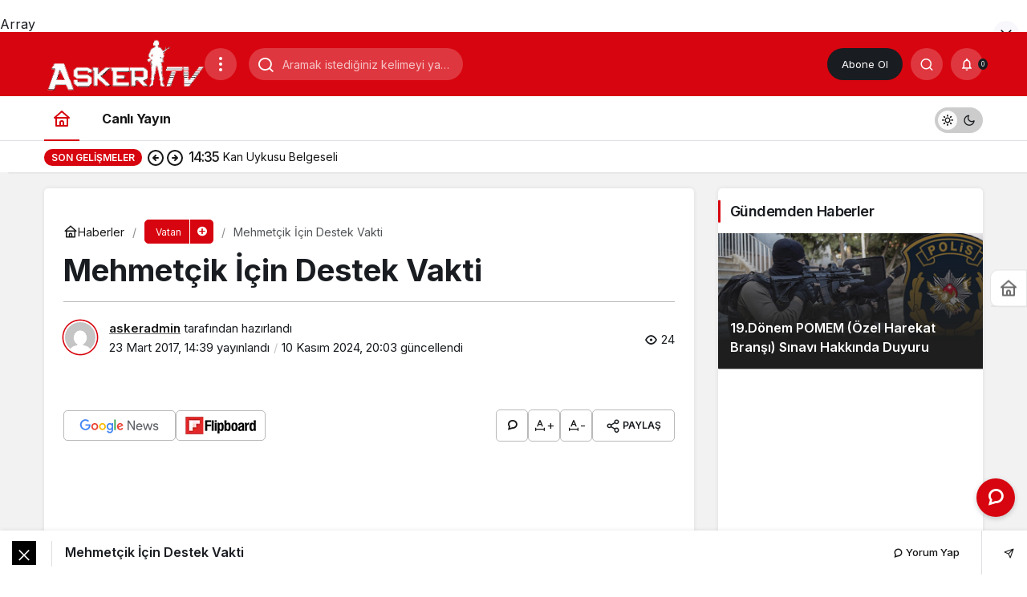

--- FILE ---
content_type: text/html; charset=UTF-8
request_url: https://www.askertv.com/mehmetcik-icin-destek-vakti.html
body_size: 19630
content:
<!doctype html>
<html lang="tr" prefix="og: http://ogp.me/ns#" class="light-mode" prefix="og: https://ogp.me/ns#">
<head>
	<meta charset="UTF-8">
	<meta http-equiv="X-UA-Compatible" content="IE=edge">
	<meta name="viewport" content="width=device-width, initial-scale=1, minimum-scale=1">
	<link rel="profile" href="https://gmpg.org/xfn/11">
	<link rel='preload' as='style' href='https://www.askertv.com/wp-content/themes/kanews/assets/css/theme.min.css' />
<link rel='preload' as='style' href='https://www.askertv.com/wp-content/themes/kanews/assets/css/theme-single.min.css' />
<link rel='preload' as='font' href='https://www.askertv.com/wp-content/themes/kanews/assets/fonts/icomoon.woff' type='font/woff' crossorigin='anonymous' />
<!-- Google tag (gtag.js) consent mode dataLayer added by Site Kit -->
<script id="google_gtagjs-js-consent-mode-data-layer">
window.dataLayer = window.dataLayer || [];function gtag(){dataLayer.push(arguments);}
gtag('consent', 'default', {"ad_personalization":"denied","ad_storage":"denied","ad_user_data":"denied","analytics_storage":"denied","functionality_storage":"denied","security_storage":"denied","personalization_storage":"denied","region":["AT","BE","BG","CH","CY","CZ","DE","DK","EE","ES","FI","FR","GB","GR","HR","HU","IE","IS","IT","LI","LT","LU","LV","MT","NL","NO","PL","PT","RO","SE","SI","SK"],"wait_for_update":500});
window._googlesitekitConsentCategoryMap = {"statistics":["analytics_storage"],"marketing":["ad_storage","ad_user_data","ad_personalization"],"functional":["functionality_storage","security_storage"],"preferences":["personalization_storage"]};
window._googlesitekitConsents = {"ad_personalization":"denied","ad_storage":"denied","ad_user_data":"denied","analytics_storage":"denied","functionality_storage":"denied","security_storage":"denied","personalization_storage":"denied","region":["AT","BE","BG","CH","CY","CZ","DE","DK","EE","ES","FI","FR","GB","GR","HR","HU","IE","IS","IT","LI","LT","LU","LV","MT","NL","NO","PL","PT","RO","SE","SI","SK"],"wait_for_update":500};
</script>
<!-- End Google tag (gtag.js) consent mode dataLayer added by Site Kit -->

	<!-- This site is optimized with the Yoast SEO plugin v26.8 - https://yoast.com/product/yoast-seo-wordpress/ -->
	<title>Mehmetçik İçin Destek Vakti - Asker TV | Askeri, Güvenlik ve Savunma Sanayii Sitesi</title>
	<link rel="canonical" href="https://www.askertv.com/mehmetcik-icin-destek-vakti.html" />
	<meta property="og:locale" content="tr_TR" />
	<meta property="og:type" content="article" />
	<meta property="og:title" content="Mehmetçik İçin Destek Vakti - Asker TV | Askeri, Güvenlik ve Savunma Sanayii Sitesi" />
	<meta property="og:description" content="http://www.mehmetcik.org.tr Mehmetçik Vakfı’nın 2015 yılı tanıtım kampanyasında Şehit Mehmetçik kızı Kadife Karakuş yer aldı.Göz AtınMülkün Varisleri:&#046;&#046;&#046;" />
	<meta property="og:url" content="https://www.askertv.com/mehmetcik-icin-destek-vakti.html" />
	<meta property="og:site_name" content="Asker TV | Askeri, Güvenlik ve Savunma Sanayii Sitesi" />
	<meta property="article:published_time" content="2017-03-23T14:39:33+00:00" />
	<meta property="article:modified_time" content="2024-11-10T20:03:17+00:00" />
	<meta property="og:image" content="https://www.askertv.com/wp-content/uploads/2017/03/3118_mehmetcik-icin-destek-vakti.jpg" />
	<meta property="og:image:width" content="1280" />
	<meta property="og:image:height" content="738" />
	<meta property="og:image:type" content="image/jpeg" />
	<meta name="author" content="askeradmin" />
	<meta name="twitter:card" content="summary_large_image" />
	<meta name="twitter:label1" content="Yazan:" />
	<meta name="twitter:data1" content="askeradmin" />
	<meta name="twitter:label2" content="Tahmini okuma süresi" />
	<meta name="twitter:data2" content="1 dakika" />
	<meta name="twitter:label3" content="Written by" />
	<meta name="twitter:data3" content="askeradmin" />
	<script type="application/ld+json" class="yoast-schema-graph">{"@context":"https://schema.org","@graph":[{"@type":"Article","@id":"https://www.askertv.com/mehmetcik-icin-destek-vakti.html#article","isPartOf":{"@id":"https://www.askertv.com/mehmetcik-icin-destek-vakti.html"},"author":[{"@id":"https://www.askertv.com/#/schema/person/25e874f5582ca18041ea6183004986f2"}],"headline":"Mehmetçik İçin Destek Vakti","datePublished":"2017-03-23T14:39:33+00:00","dateModified":"2024-11-10T20:03:17+00:00","mainEntityOfPage":{"@id":"https://www.askertv.com/mehmetcik-icin-destek-vakti.html"},"wordCount":31,"image":{"@id":"https://www.askertv.com/mehmetcik-icin-destek-vakti.html#primaryimage"},"thumbnailUrl":"https://www.askertv.com/wp-content/uploads/2017/03/3118_mehmetcik-icin-destek-vakti.jpg","keywords":["Mehmetçik","Mehmetçik İçin Destek Vakti","Mehmetçik Vakfı","TSK","Türk Silahlı Kuvvetleri","Türk Silahlı Kuvvetleri Mehmetçik Vakfı"],"articleSection":["Vatan"],"inLanguage":"tr"},{"@type":"WebPage","@id":"https://www.askertv.com/mehmetcik-icin-destek-vakti.html","url":"https://www.askertv.com/mehmetcik-icin-destek-vakti.html","name":"Mehmetçik İçin Destek Vakti - Asker TV | Askeri, Güvenlik ve Savunma Sanayii Sitesi","isPartOf":{"@id":"https://www.askertv.com/#website"},"primaryImageOfPage":{"@id":"https://www.askertv.com/mehmetcik-icin-destek-vakti.html#primaryimage"},"image":{"@id":"https://www.askertv.com/mehmetcik-icin-destek-vakti.html#primaryimage"},"thumbnailUrl":"https://www.askertv.com/wp-content/uploads/2017/03/3118_mehmetcik-icin-destek-vakti.jpg","datePublished":"2017-03-23T14:39:33+00:00","dateModified":"2024-11-10T20:03:17+00:00","author":{"@id":"https://www.askertv.com/#/schema/person/25e874f5582ca18041ea6183004986f2"},"breadcrumb":{"@id":"https://www.askertv.com/mehmetcik-icin-destek-vakti.html#breadcrumb"},"inLanguage":"tr","potentialAction":[{"@type":"ReadAction","target":["https://www.askertv.com/mehmetcik-icin-destek-vakti.html"]}]},{"@type":"ImageObject","inLanguage":"tr","@id":"https://www.askertv.com/mehmetcik-icin-destek-vakti.html#primaryimage","url":"https://www.askertv.com/wp-content/uploads/2017/03/3118_mehmetcik-icin-destek-vakti.jpg","contentUrl":"https://www.askertv.com/wp-content/uploads/2017/03/3118_mehmetcik-icin-destek-vakti.jpg","width":1280,"height":738},{"@type":"BreadcrumbList","@id":"https://www.askertv.com/mehmetcik-icin-destek-vakti.html#breadcrumb","itemListElement":[{"@type":"ListItem","position":1,"name":"Ana sayfa","item":"https://www.askertv.com/"},{"@type":"ListItem","position":2,"name":"Mehmetçik İçin Destek Vakti"}]},{"@type":"WebSite","@id":"https://www.askertv.com/#website","url":"https://www.askertv.com/","name":"Asker TV | Askeri, Güvenlik ve Savunma Sanayii Sitesi","description":"Askeri, Güvenlik ve Savunma Sanayii Sitesi","potentialAction":[{"@type":"SearchAction","target":{"@type":"EntryPoint","urlTemplate":"https://www.askertv.com/?s={search_term_string}"},"query-input":{"@type":"PropertyValueSpecification","valueRequired":true,"valueName":"search_term_string"}}],"inLanguage":"tr"},{"@type":"Person","@id":"https://www.askertv.com/#/schema/person/25e874f5582ca18041ea6183004986f2","name":"askeradmin","image":{"@type":"ImageObject","inLanguage":"tr","@id":"https://www.askertv.com/#/schema/person/image/e486b93c6ac284a950234996d8da401e","url":"https://secure.gravatar.com/avatar/760320901099522c859ff50ce4ab573bb3376248e39b0696e48ce46a1f98aba1?s=96&d=mm&r=g","contentUrl":"https://secure.gravatar.com/avatar/760320901099522c859ff50ce4ab573bb3376248e39b0696e48ce46a1f98aba1?s=96&d=mm&r=g","caption":"askeradmin"},"url":"https://www.askertv.com/author/askeradmin"}]}</script>
	<!-- / Yoast SEO plugin. -->



<!-- Rank Math&#039;a Göre Arama Motoru Optimizasyonu - https://rankmath.com/ -->
<title>Mehmetçik İçin Destek Vakti - Asker TV | Askeri, Güvenlik ve Savunma Sanayii Sitesi</title>
<meta name="robots" content="follow, index, max-snippet:-1, max-video-preview:-1, max-image-preview:large"/>
<link rel="canonical" href="https://www.askertv.com/mehmetcik-icin-destek-vakti.html" />
<meta property="og:locale" content="tr_TR" />
<meta property="og:type" content="article" />
<meta property="og:title" content="Mehmetçik İçin Destek Vakti - Asker TV | Askeri, Güvenlik ve Savunma Sanayii Sitesi" />
<meta property="og:description" content="http://www.mehmetcik.org.tr Mehmetçik Vakfı’nın 2015 yılı tanıtım kampanyasında Şehit Mehmetçik kızı Kadife Karakuş yer aldı.Göz AtınMülkün Varisleri:&#046;&#046;&#046;" />
<meta property="og:url" content="https://www.askertv.com/mehmetcik-icin-destek-vakti.html" />
<meta property="og:site_name" content="Asker TV | Askeri, Güvenlik ve Savunma Sanayii Sitesi" />
<meta property="article:tag" content="Mehmetçik" />
<meta property="article:tag" content="Mehmetçik İçin Destek Vakti" />
<meta property="article:tag" content="Mehmetçik Vakfı" />
<meta property="article:tag" content="TSK" />
<meta property="article:tag" content="Türk Silahlı Kuvvetleri" />
<meta property="article:tag" content="Türk Silahlı Kuvvetleri Mehmetçik Vakfı" />
<meta property="article:section" content="Vatan" />
<meta property="og:updated_time" content="2024-11-10T20:03:17+00:00" />
<meta property="og:image" content="https://www.askertv.com/wp-content/uploads/2017/03/3118_mehmetcik-icin-destek-vakti.jpg" />
<meta property="og:image:secure_url" content="https://www.askertv.com/wp-content/uploads/2017/03/3118_mehmetcik-icin-destek-vakti.jpg" />
<meta property="og:image:width" content="1280" />
<meta property="og:image:height" content="738" />
<meta property="og:image:alt" content="Mehmetçik İçin Destek Vakti" />
<meta property="og:image:type" content="image/jpeg" />
<meta property="article:published_time" content="2017-03-23T14:39:33+00:00" />
<meta property="article:modified_time" content="2024-11-10T20:03:17+00:00" />
<meta name="twitter:card" content="summary_large_image" />
<meta name="twitter:title" content="Mehmetçik İçin Destek Vakti - Asker TV | Askeri, Güvenlik ve Savunma Sanayii Sitesi" />
<meta name="twitter:description" content="http://www.mehmetcik.org.tr Mehmetçik Vakfı’nın 2015 yılı tanıtım kampanyasında Şehit Mehmetçik kızı Kadife Karakuş yer aldı.Göz AtınMülkün Varisleri:&#046;&#046;&#046;" />
<meta name="twitter:image" content="https://www.askertv.com/wp-content/uploads/2017/03/3118_mehmetcik-icin-destek-vakti.jpg" />
<meta name="twitter:label1" content="Yazan" />
<meta name="twitter:data1" content="askeradmin" />
<meta name="twitter:label2" content="Okuma süresi" />
<meta name="twitter:data2" content="Bir dakikadan az" />
<script type="application/ld+json" class="rank-math-schema">{"@context":"https://schema.org","@graph":[{"@type":["NewsMediaOrganization","Organization"],"@id":"https://www.askertv.com/#organization","name":"Asker TV | Askeri, G\u00fcvenlik ve Savunma Sanayii Sitesi","url":"https://www.askertv.com"},{"@type":"WebSite","@id":"https://www.askertv.com/#website","url":"https://www.askertv.com","name":"Asker TV | Askeri, G\u00fcvenlik ve Savunma Sanayii Sitesi","alternateName":"Asker TV | Askeri, G\u00fcvenlik ve Savunma Sanayii Sitesi","publisher":{"@id":"https://www.askertv.com/#organization"},"inLanguage":"tr"},{"@type":"ImageObject","@id":"https://www.askertv.com/wp-content/uploads/2017/03/3118_mehmetcik-icin-destek-vakti.jpg","url":"https://www.askertv.com/wp-content/uploads/2017/03/3118_mehmetcik-icin-destek-vakti.jpg","width":"1280","height":"738","inLanguage":"tr"},{"@type":"WebPage","@id":"https://www.askertv.com/mehmetcik-icin-destek-vakti.html#webpage","url":"https://www.askertv.com/mehmetcik-icin-destek-vakti.html","name":"Mehmet\u00e7ik \u0130\u00e7in Destek Vakti - Asker TV | Askeri, G\u00fcvenlik ve Savunma Sanayii Sitesi","datePublished":"2017-03-23T14:39:33+00:00","dateModified":"2024-11-10T20:03:17+00:00","isPartOf":{"@id":"https://www.askertv.com/#website"},"primaryImageOfPage":{"@id":"https://www.askertv.com/wp-content/uploads/2017/03/3118_mehmetcik-icin-destek-vakti.jpg"},"inLanguage":"tr"},{"@type":"Person","@id":"https://www.askertv.com/author/askeradmin","name":"askeradmin","url":"https://www.askertv.com/author/askeradmin","image":{"@type":"ImageObject","@id":"https://secure.gravatar.com/avatar/760320901099522c859ff50ce4ab573bb3376248e39b0696e48ce46a1f98aba1?s=96&amp;d=mm&amp;r=g","url":"https://secure.gravatar.com/avatar/760320901099522c859ff50ce4ab573bb3376248e39b0696e48ce46a1f98aba1?s=96&amp;d=mm&amp;r=g","caption":"askeradmin","inLanguage":"tr"},"worksFor":{"@id":"https://www.askertv.com/#organization"}},{"@type":"BlogPosting","headline":"Mehmet\u00e7ik \u0130\u00e7in Destek Vakti - Asker TV | Askeri, G\u00fcvenlik ve Savunma Sanayii Sitesi","datePublished":"2017-03-23T14:39:33+00:00","dateModified":"2024-11-10T20:03:17+00:00","author":{"@id":"https://www.askertv.com/author/askeradmin","name":"askeradmin"},"publisher":{"@id":"https://www.askertv.com/#organization"},"description":"Mehmet\u00e7ik Vakf\u0131\u2019n\u0131n 2015 y\u0131l\u0131 tan\u0131t\u0131m kampanyas\u0131nda \u015eehit Mehmet\u00e7ik k\u0131z\u0131 Kadife Karaku\u015f yer ald\u0131.","name":"Mehmet\u00e7ik \u0130\u00e7in Destek Vakti - Asker TV | Askeri, G\u00fcvenlik ve Savunma Sanayii Sitesi","@id":"https://www.askertv.com/mehmetcik-icin-destek-vakti.html#richSnippet","isPartOf":{"@id":"https://www.askertv.com/mehmetcik-icin-destek-vakti.html#webpage"},"image":{"@id":"https://www.askertv.com/wp-content/uploads/2017/03/3118_mehmetcik-icin-destek-vakti.jpg"},"inLanguage":"tr","mainEntityOfPage":{"@id":"https://www.askertv.com/mehmetcik-icin-destek-vakti.html#webpage"}}]}</script>
<!-- /Rank Math WordPress SEO eklentisi -->

<link rel='dns-prefetch' href='//news.google.com' />
<link rel='dns-prefetch' href='//www.googletagmanager.com' />
<link rel='dns-prefetch' href='//s.gravatar.com' />
<link rel='dns-prefetch' href='//fonts.googleapis.com' />
<link rel='dns-prefetch' href='//fonts.gstatic.com' />
<link rel='dns-prefetch' href='//cdnjs.cloudflare.com' />
<link rel='dns-prefetch' href='//www.google-analytics.com' />
<link rel="alternate" type="application/rss+xml" title="Asker TV | Askeri, Güvenlik ve Savunma Sanayii Sitesi &raquo; akışı" href="https://www.askertv.com/feed" />
<link rel="alternate" type="application/rss+xml" title="Asker TV | Askeri, Güvenlik ve Savunma Sanayii Sitesi &raquo; yorum akışı" href="https://www.askertv.com/comments/feed" />
<link rel="alternate" title="oEmbed (JSON)" type="application/json+oembed" href="https://www.askertv.com/wp-json/oembed/1.0/embed?url=https%3A%2F%2Fwww.askertv.com%2Fmehmetcik-icin-destek-vakti.html" />
<link rel="alternate" title="oEmbed (XML)" type="text/xml+oembed" href="https://www.askertv.com/wp-json/oembed/1.0/embed?url=https%3A%2F%2Fwww.askertv.com%2Fmehmetcik-icin-destek-vakti.html&#038;format=xml" />
<!-- Kanews Theme --><meta name="datePublished" content="2017-03-23T14:39:33+00:00" /><meta name="dateModified" content="2024-11-10T20:03:17+00:00" /><meta name="url" content="https://www.askertv.com/mehmetcik-icin-destek-vakti.html" /><meta name="articleSection" content="news" /><meta name="articleAuthor" content="askeradmin" /><meta property="article:published_time" content="2017-03-23T14:39:33+00:00" />
<meta property="og:site_name" content="Asker TV | Askeri, Güvenlik ve Savunma Sanayii Sitesi" />
<meta property="og:type" content="article" />
<meta property="og:url" content="https://www.askertv.com/mehmetcik-icin-destek-vakti.html" /><meta property="og:title" content="Mehmetçik İçin Destek Vakti - Asker TV | Askeri, Güvenlik ve Savunma Sanayii Sitesi" />
<meta property="twitter:title" content="Mehmetçik İçin Destek Vakti - Asker TV | Askeri, Güvenlik ve Savunma Sanayii Sitesi" /><meta name="twitter:card" content="summary_large_image" />
<meta property="og:image:width" content="1280" />
<meta property="og:image:height" content="738" />
<meta property="og:image" content="https://www.askertv.com/wp-content/uploads/2017/03/3118_mehmetcik-icin-destek-vakti.jpg" />
<meta property="twitter:image" content="https://www.askertv.com/wp-content/uploads/2017/03/3118_mehmetcik-icin-destek-vakti.jpg" />
<!-- /Kanews Theme -->
<style id='wp-img-auto-sizes-contain-inline-css'>
img:is([sizes=auto i],[sizes^="auto," i]){contain-intrinsic-size:3000px 1500px}
/*# sourceURL=wp-img-auto-sizes-contain-inline-css */
</style>
<link rel='stylesheet' id='zuck-css' href='https://www.askertv.com/wp-content/plugins/kanews-stories/assets/zuck.min.css' media='all' />
<link rel='stylesheet' id='kanews-theme-css' href='https://www.askertv.com/wp-content/themes/kanews/assets/css/theme.min.css' media='all' />
<style id='kanews-theme-inline-css'>
 .kanews-post-thumb:before, .kanews-slider-wrapper:not(.slick-initialized):before, .kanews-slide-thumb:before{background-image:url()}@media (min-width:992px){.kanews-post-headline{}}
/*# sourceURL=kanews-theme-inline-css */
</style>
<link rel='stylesheet' id='kanews-theme-single-css' href='https://www.askertv.com/wp-content/themes/kanews/assets/css/theme-single.min.css' media='all' />
<style id='kanews-theme-single-inline-css'>
@media (min-width:992px){.kanews-article-title{}}@media (min-width:992px){.kanews-article-title+p{}}@media (min-width:992px){.kanews-article-meta{}}@media (min-width:992px){.kanews-article-content li, .kanews-article-content p, .kanews-article-content{}}
/*# sourceURL=kanews-theme-single-inline-css */
</style>
<link rel='stylesheet' id='kanews-dark-theme-css' href='https://www.askertv.com/wp-content/themes/kanews/assets/css/dark.min.css' media='all' />
<script type="text/javascript">
            window._nslDOMReady = (function () {
                const executedCallbacks = new Set();
            
                return function (callback) {
                    /**
                    * Third parties might dispatch DOMContentLoaded events, so we need to ensure that we only run our callback once!
                    */
                    if (executedCallbacks.has(callback)) return;
            
                    const wrappedCallback = function () {
                        if (executedCallbacks.has(callback)) return;
                        executedCallbacks.add(callback);
                        callback();
                    };
            
                    if (document.readyState === "complete" || document.readyState === "interactive") {
                        wrappedCallback();
                    } else {
                        document.addEventListener("DOMContentLoaded", wrappedCallback);
                    }
                };
            })();
        </script><script src="https://www.askertv.com/wp-includes/js/jquery/jquery.min.js" id="jquery-core-js"></script>
<script src="https://www.askertv.com/wp-includes/js/jquery/jquery-migrate.min.js" id="jquery-migrate-js"></script>

<!-- Site Kit tarafından eklenen Google etiketi (gtag.js) snippet&#039;i -->
<!-- Google Analytics snippet added by Site Kit -->
<script src="https://www.googletagmanager.com/gtag/js?id=GT-PHCHDZ4L" id="google_gtagjs-js" async></script>
<script id="google_gtagjs-js-after">
window.dataLayer = window.dataLayer || [];function gtag(){dataLayer.push(arguments);}
gtag("set","linker",{"domains":["www.askertv.com"]});
gtag("js", new Date());
gtag("set", "developer_id.dZTNiMT", true);
gtag("config", "GT-PHCHDZ4L");
 window._googlesitekit = window._googlesitekit || {}; window._googlesitekit.throttledEvents = []; window._googlesitekit.gtagEvent = (name, data) => { var key = JSON.stringify( { name, data } ); if ( !! window._googlesitekit.throttledEvents[ key ] ) { return; } window._googlesitekit.throttledEvents[ key ] = true; setTimeout( () => { delete window._googlesitekit.throttledEvents[ key ]; }, 5 ); gtag( "event", name, { ...data, event_source: "site-kit" } ); }; 
//# sourceURL=google_gtagjs-js-after
</script>
<link rel="https://api.w.org/" href="https://www.askertv.com/wp-json/" /><link rel="alternate" title="JSON" type="application/json" href="https://www.askertv.com/wp-json/wp/v2/posts/2813" /><meta name="generator" content="WordPress 6.9" />
<link rel='shortlink' href='https://www.askertv.com/?p=2813' />
<meta name="generator" content="Site Kit by Google 1.170.0" /><script id="kanews-theme-schema" type="application/ld+json">{"@context": "https://schema.org","@graph": [
 {
 "@type": "Organization",
 "@id": "https://www.askertv.com/#organization",
 "url": "https://www.askertv.com/",
 "name": "Asker TV | Askeri, Güvenlik ve Savunma Sanayii Sitesi",
 "logo": {
 "@type": "ImageObject",
 "url": "https://www.askertv.com/wp-content/uploads/2025/05/askertvlogo2.png",
 "width": "200",
 "height": "67"
 }
 },
 {
 "@type": "ImageObject",
 "@id": "https://www.askertv.com/mehmetcik-icin-destek-vakti.html#primaryImage",
 "url": "https://www.askertv.com/wp-content/uploads/2017/03/3118_mehmetcik-icin-destek-vakti.jpg",
 "width": 1280,
 "height": 738,
 "inLanguage": "tr"
 },
 {
 "@type": "WebSite",
 "@id": "https://www.askertv.com/#website",
 "url": "https://www.askertv.com",
 "name": "Asker TV | Askeri, Güvenlik ve Savunma Sanayii Sitesi",
 "description": "Askeri, Güvenlik ve Savunma Sanayii Sitesi",
 "publisher": {
 "@id": "https://www.askertv.com/#organization"
 },
 "inLanguage": "tr",
 "potentialAction": {
 "@type": "SearchAction",
 "target": "https://www.askertv.com/?s={search_term_string}",
 "query-input": "required name=search_term_string"
 }
 },
 {
 "@type": "WebPage",
 "@id": "https://www.askertv.com/mehmetcik-icin-destek-vakti.html/#webpage",
 "url": "https://www.askertv.com/mehmetcik-icin-destek-vakti.html/",
 "inLanguage": "tr",
 "name": "Mehmetçik İçin Destek Vakti - Asker TV | Askeri, Güvenlik ve Savunma Sanayii Sitesi",
 "isPartOf": {
 "@id": "https://www.askertv.com/#website"
 },
 "primaryImageOfPage": {
 "@id": "https://www.askertv.com/mehmetcik-icin-destek-vakti.html/#primaryImage"
 }
 },
 {
 "@id": "#post-2813",
 "@type": "NewsArticle",
 "headline": "Mehmetçik İçin Destek Vakti - Asker TV | Askeri, Güvenlik ve Savunma Sanayii Sitesi",
 "url": "https://www.askertv.com/mehmetcik-icin-destek-vakti.html",
 "isPartOf": {
 "@id": "https://www.askertv.com/mehmetcik-icin-destek-vakti.html/#webpage"
 },
 "inLanguage": "tr",
 "author": {
 "@type": "Person",
 "name": "askeradmin",
 "url": "https://www.askertv.com/author"
 },
 "keywords": [
 "Mehmetçik",
 "Mehmetçik İçin Destek Vakti",
 "Mehmetçik Vakfı",
 "TSK",
 "Türk Silahlı Kuvvetleri",
 "Türk Silahlı Kuvvetleri Mehmetçik Vakfı"
 ],
 "articleSection": "Vatan",
 "datePublished": "2017-03-23T14:39:33+00:00",
 "dateModified": "2024-11-10T20:03:17+00:00",
 "publisher": {
 "@id": "https://www.askertv.com/#organization"
 },
 "image": {
 "@id": "https://www.askertv.com/mehmetcik-icin-destek-vakti.html/#primaryImage"
 },
 "mainEntityOfPage": {
 "@id": "https://www.askertv.com/mehmetcik-icin-destek-vakti.html/#webpage"
 }
 }
]}</script>
<script async src="https://pagead2.googlesyndication.com/pagead/js/adsbygoogle.js?client=ca-pub-8120471073199794"
     crossorigin="anonymous"></script>
<!-- Site Kit tarafından eklenen Google AdSense meta etiketleri -->
<meta name="google-adsense-platform-account" content="ca-host-pub-2644536267352236">
<meta name="google-adsense-platform-domain" content="sitekit.withgoogle.com">
<!-- Site Kit tarafından eklenen Google AdSense meta etiketlerine son verin -->
<script id="kanews-schema-breadcrumb" type="application/ld+json">{
 "@context": "http://schema.org",
 "@type": "BreadcrumbList",
 "id": "https://www.askertv.com/mehmetcik-icin-destek-vakti.html#breadcrumb",
 "itemListElement": [
 {
 "@type": "ListItem",
 "position": 1,
 "item": {
 "@id": "https://www.askertv.com",
 "name": "Haberler"
 }
 },
 {
 "@type": "ListItem",
 "position": 2,
 "item": {
 "@id": "https://www.askertv.com/kategori/vatan",
 "name": "Vatan"
 }
 },
 {
 "@type": "ListItem",
 "position": 3,
 "item": {
 "@id": "https://www.askertv.com/mehmetcik-icin-destek-vakti.html",
 "name": "Mehmet\u00e7ik \u0130\u00e7in Destek Vakti"
 }
 }
 ]
}</script><meta name="theme-color" content="#e50914" />
			<meta name="msapplication-navbutton-color" content="#e50914" />
			<meta name="apple-mobile-web-app-status-bar-style" content="#e50914" /><style id='global-styles-inline-css'>
:root{--wp--preset--aspect-ratio--square: 1;--wp--preset--aspect-ratio--4-3: 4/3;--wp--preset--aspect-ratio--3-4: 3/4;--wp--preset--aspect-ratio--3-2: 3/2;--wp--preset--aspect-ratio--2-3: 2/3;--wp--preset--aspect-ratio--16-9: 16/9;--wp--preset--aspect-ratio--9-16: 9/16;--wp--preset--color--black: #000000;--wp--preset--color--cyan-bluish-gray: #abb8c3;--wp--preset--color--white: #ffffff;--wp--preset--color--pale-pink: #f78da7;--wp--preset--color--vivid-red: #cf2e2e;--wp--preset--color--luminous-vivid-orange: #ff6900;--wp--preset--color--luminous-vivid-amber: #fcb900;--wp--preset--color--light-green-cyan: #7bdcb5;--wp--preset--color--vivid-green-cyan: #00d084;--wp--preset--color--pale-cyan-blue: #8ed1fc;--wp--preset--color--vivid-cyan-blue: #0693e3;--wp--preset--color--vivid-purple: #9b51e0;--wp--preset--gradient--vivid-cyan-blue-to-vivid-purple: linear-gradient(135deg,rgb(6,147,227) 0%,rgb(155,81,224) 100%);--wp--preset--gradient--light-green-cyan-to-vivid-green-cyan: linear-gradient(135deg,rgb(122,220,180) 0%,rgb(0,208,130) 100%);--wp--preset--gradient--luminous-vivid-amber-to-luminous-vivid-orange: linear-gradient(135deg,rgb(252,185,0) 0%,rgb(255,105,0) 100%);--wp--preset--gradient--luminous-vivid-orange-to-vivid-red: linear-gradient(135deg,rgb(255,105,0) 0%,rgb(207,46,46) 100%);--wp--preset--gradient--very-light-gray-to-cyan-bluish-gray: linear-gradient(135deg,rgb(238,238,238) 0%,rgb(169,184,195) 100%);--wp--preset--gradient--cool-to-warm-spectrum: linear-gradient(135deg,rgb(74,234,220) 0%,rgb(151,120,209) 20%,rgb(207,42,186) 40%,rgb(238,44,130) 60%,rgb(251,105,98) 80%,rgb(254,248,76) 100%);--wp--preset--gradient--blush-light-purple: linear-gradient(135deg,rgb(255,206,236) 0%,rgb(152,150,240) 100%);--wp--preset--gradient--blush-bordeaux: linear-gradient(135deg,rgb(254,205,165) 0%,rgb(254,45,45) 50%,rgb(107,0,62) 100%);--wp--preset--gradient--luminous-dusk: linear-gradient(135deg,rgb(255,203,112) 0%,rgb(199,81,192) 50%,rgb(65,88,208) 100%);--wp--preset--gradient--pale-ocean: linear-gradient(135deg,rgb(255,245,203) 0%,rgb(182,227,212) 50%,rgb(51,167,181) 100%);--wp--preset--gradient--electric-grass: linear-gradient(135deg,rgb(202,248,128) 0%,rgb(113,206,126) 100%);--wp--preset--gradient--midnight: linear-gradient(135deg,rgb(2,3,129) 0%,rgb(40,116,252) 100%);--wp--preset--font-size--small: 13px;--wp--preset--font-size--medium: 20px;--wp--preset--font-size--large: 36px;--wp--preset--font-size--x-large: 42px;--wp--preset--spacing--20: 0.44rem;--wp--preset--spacing--30: 0.67rem;--wp--preset--spacing--40: 1rem;--wp--preset--spacing--50: 1.5rem;--wp--preset--spacing--60: 2.25rem;--wp--preset--spacing--70: 3.38rem;--wp--preset--spacing--80: 5.06rem;--wp--preset--shadow--natural: 6px 6px 9px rgba(0, 0, 0, 0.2);--wp--preset--shadow--deep: 12px 12px 50px rgba(0, 0, 0, 0.4);--wp--preset--shadow--sharp: 6px 6px 0px rgba(0, 0, 0, 0.2);--wp--preset--shadow--outlined: 6px 6px 0px -3px rgb(255, 255, 255), 6px 6px rgb(0, 0, 0);--wp--preset--shadow--crisp: 6px 6px 0px rgb(0, 0, 0);}:where(.is-layout-flex){gap: 0.5em;}:where(.is-layout-grid){gap: 0.5em;}body .is-layout-flex{display: flex;}.is-layout-flex{flex-wrap: wrap;align-items: center;}.is-layout-flex > :is(*, div){margin: 0;}body .is-layout-grid{display: grid;}.is-layout-grid > :is(*, div){margin: 0;}:where(.wp-block-columns.is-layout-flex){gap: 2em;}:where(.wp-block-columns.is-layout-grid){gap: 2em;}:where(.wp-block-post-template.is-layout-flex){gap: 1.25em;}:where(.wp-block-post-template.is-layout-grid){gap: 1.25em;}.has-black-color{color: var(--wp--preset--color--black) !important;}.has-cyan-bluish-gray-color{color: var(--wp--preset--color--cyan-bluish-gray) !important;}.has-white-color{color: var(--wp--preset--color--white) !important;}.has-pale-pink-color{color: var(--wp--preset--color--pale-pink) !important;}.has-vivid-red-color{color: var(--wp--preset--color--vivid-red) !important;}.has-luminous-vivid-orange-color{color: var(--wp--preset--color--luminous-vivid-orange) !important;}.has-luminous-vivid-amber-color{color: var(--wp--preset--color--luminous-vivid-amber) !important;}.has-light-green-cyan-color{color: var(--wp--preset--color--light-green-cyan) !important;}.has-vivid-green-cyan-color{color: var(--wp--preset--color--vivid-green-cyan) !important;}.has-pale-cyan-blue-color{color: var(--wp--preset--color--pale-cyan-blue) !important;}.has-vivid-cyan-blue-color{color: var(--wp--preset--color--vivid-cyan-blue) !important;}.has-vivid-purple-color{color: var(--wp--preset--color--vivid-purple) !important;}.has-black-background-color{background-color: var(--wp--preset--color--black) !important;}.has-cyan-bluish-gray-background-color{background-color: var(--wp--preset--color--cyan-bluish-gray) !important;}.has-white-background-color{background-color: var(--wp--preset--color--white) !important;}.has-pale-pink-background-color{background-color: var(--wp--preset--color--pale-pink) !important;}.has-vivid-red-background-color{background-color: var(--wp--preset--color--vivid-red) !important;}.has-luminous-vivid-orange-background-color{background-color: var(--wp--preset--color--luminous-vivid-orange) !important;}.has-luminous-vivid-amber-background-color{background-color: var(--wp--preset--color--luminous-vivid-amber) !important;}.has-light-green-cyan-background-color{background-color: var(--wp--preset--color--light-green-cyan) !important;}.has-vivid-green-cyan-background-color{background-color: var(--wp--preset--color--vivid-green-cyan) !important;}.has-pale-cyan-blue-background-color{background-color: var(--wp--preset--color--pale-cyan-blue) !important;}.has-vivid-cyan-blue-background-color{background-color: var(--wp--preset--color--vivid-cyan-blue) !important;}.has-vivid-purple-background-color{background-color: var(--wp--preset--color--vivid-purple) !important;}.has-black-border-color{border-color: var(--wp--preset--color--black) !important;}.has-cyan-bluish-gray-border-color{border-color: var(--wp--preset--color--cyan-bluish-gray) !important;}.has-white-border-color{border-color: var(--wp--preset--color--white) !important;}.has-pale-pink-border-color{border-color: var(--wp--preset--color--pale-pink) !important;}.has-vivid-red-border-color{border-color: var(--wp--preset--color--vivid-red) !important;}.has-luminous-vivid-orange-border-color{border-color: var(--wp--preset--color--luminous-vivid-orange) !important;}.has-luminous-vivid-amber-border-color{border-color: var(--wp--preset--color--luminous-vivid-amber) !important;}.has-light-green-cyan-border-color{border-color: var(--wp--preset--color--light-green-cyan) !important;}.has-vivid-green-cyan-border-color{border-color: var(--wp--preset--color--vivid-green-cyan) !important;}.has-pale-cyan-blue-border-color{border-color: var(--wp--preset--color--pale-cyan-blue) !important;}.has-vivid-cyan-blue-border-color{border-color: var(--wp--preset--color--vivid-cyan-blue) !important;}.has-vivid-purple-border-color{border-color: var(--wp--preset--color--vivid-purple) !important;}.has-vivid-cyan-blue-to-vivid-purple-gradient-background{background: var(--wp--preset--gradient--vivid-cyan-blue-to-vivid-purple) !important;}.has-light-green-cyan-to-vivid-green-cyan-gradient-background{background: var(--wp--preset--gradient--light-green-cyan-to-vivid-green-cyan) !important;}.has-luminous-vivid-amber-to-luminous-vivid-orange-gradient-background{background: var(--wp--preset--gradient--luminous-vivid-amber-to-luminous-vivid-orange) !important;}.has-luminous-vivid-orange-to-vivid-red-gradient-background{background: var(--wp--preset--gradient--luminous-vivid-orange-to-vivid-red) !important;}.has-very-light-gray-to-cyan-bluish-gray-gradient-background{background: var(--wp--preset--gradient--very-light-gray-to-cyan-bluish-gray) !important;}.has-cool-to-warm-spectrum-gradient-background{background: var(--wp--preset--gradient--cool-to-warm-spectrum) !important;}.has-blush-light-purple-gradient-background{background: var(--wp--preset--gradient--blush-light-purple) !important;}.has-blush-bordeaux-gradient-background{background: var(--wp--preset--gradient--blush-bordeaux) !important;}.has-luminous-dusk-gradient-background{background: var(--wp--preset--gradient--luminous-dusk) !important;}.has-pale-ocean-gradient-background{background: var(--wp--preset--gradient--pale-ocean) !important;}.has-electric-grass-gradient-background{background: var(--wp--preset--gradient--electric-grass) !important;}.has-midnight-gradient-background{background: var(--wp--preset--gradient--midnight) !important;}.has-small-font-size{font-size: var(--wp--preset--font-size--small) !important;}.has-medium-font-size{font-size: var(--wp--preset--font-size--medium) !important;}.has-large-font-size{font-size: var(--wp--preset--font-size--large) !important;}.has-x-large-font-size{font-size: var(--wp--preset--font-size--x-large) !important;}
/*# sourceURL=global-styles-inline-css */
</style>
</head>

<body class="wp-singular post-template-default single single-post postid-2813 single-format-standard wp-theme-kanews kanews-theme-by-kanthemes category-750 single-layout-box">
	<div id="header-stream"><div class="kanews-banner kanews-banner-header-below"><script async src="https://pagead2.googlesyndication.com/pagead/js/adsbygoogle.js?client=ca-pub-8120471073199794"
     crossorigin="anonymous"></script><div class="kanews-close-btn" aria-label="Kapat"><i class="icon-close"></i></div></div></div>Array	<div id="page" class="site-wrapper">
		
			<div class="site-head site-head-1">
    <header id="header" class="site-header">
    <div class="site-header-wrapper header-skin-dark">
                    
      <div class="site-header-top">
        <div class="container">
          <div class="row site-row justify-content-between align-items-center">

            <div class="col-auto">
              <div class="site-header-top-left d-flex align-items-center gap-1">
                <button aria-label="Menü" class="site-mobil-menu-btn hidden-desktop" data-toggle="site-menu-block"><svg class="icon-90deg" width="28" height="28" xmlns="http://www.w3.org/2000/svg" viewBox="0 0 24 24" id="bars"><path fill="currentColor" d="M5,12a1,1,0,0,0-1,1v8a1,1,0,0,0,2,0V13A1,1,0,0,0,5,12ZM10,2A1,1,0,0,0,9,3V21a1,1,0,0,0,2,0V3A1,1,0,0,0,10,2ZM20,16a1,1,0,0,0-1,1v4a1,1,0,0,0,2,0V17A1,1,0,0,0,20,16ZM15,8a1,1,0,0,0-1,1V21a1,1,0,0,0,2,0V9A1,1,0,0,0,15,8Z"></path></svg></button>
                
                <div class="site-header-logo"><a href="https://www.askertv.com/" title="Asker TV | Askeri, Güvenlik ve Savunma Sanayii Sitesi"><img class="logo-light" src="https://www.askertv.com/wp-content/uploads/2025/05/askertvlogo2.png" srcset="https://www.askertv.com/wp-content/uploads/2025/05/askertvlogo2.png 2x, https://www.askertv.com/wp-content/uploads/2025/05/askertvlogo2.png 1x" alt="" width="200" height="67" /></a></div>                <button class="site-drawer-menu-btn hidden-mobile header-btn-icon" aria-label="Menüyü Aç" data-toggle="site-menu-block"><svg width="24" height="24" xmlns="http://www.w3.org/2000/svg" viewBox="0 0 24 24" id="ellipsis-v"><path fill="currentColor" d="M12,7a2,2,0,1,0-2-2A2,2,0,0,0,12,7Zm0,10a2,2,0,1,0,2,2A2,2,0,0,0,12,17Zm0-7a2,2,0,1,0,2,2A2,2,0,0,0,12,10Z"></path></svg></button>              </div>
            </div>

                          <div class="col-auto hidden-mobile">
                <div class="site-header-top-center">
                  <form role="search" method="get" class="site-header-search-form " action="https://www.askertv.com/">
			<i class="icon-search"></i>
			<input data-style="row" class="kanews-ajax-search" type="text" placeholder="Aramak istediğiniz kelimeyi yazın.." value="" name="s" />
			<button type="submit">Ara</button>
			<div id="kanews-loader"></div>
		</form>                </div>
              </div>
            
            <div class="col-auto col-lg">
              <div class="site-header-top-right">
                                  <a href="https://www.askertv.com/kanews-insight" class="header-btn header-kanews-insights-btn hidden-mobile">Abone Ol</a>
                                                                  <div id="site-header-search" class="kanews-ajax-search-wrapper "> <button aria-label="Arama Yap" class="header-btn-icon" data-toggle="site-header-search-wrapper"><i class="icon-search"></i></button>
		<div id="site-header-search-wrapper" class="is-hidden"><form role="search" method="get" class="site-header-search-form" action="https://www.askertv.com/">
		<input class="kanews-ajax-search" type="text" placeholder="Aramak istediğiniz kelimeyi yazın.." value="" name="s" />
		<button aria-label="Arama Yap type="submit"><span class="icon-search icon-2x"></span></button><p>Aradığınız kelimeyi yazın ve entera basın, kapatmak için esc butonuna tıklayın.</p>
		<div id="kanews-loader"></div></form><div class="kanews-popup-close-btn search-close-btn"><i class="icon-close"></i></div></div></div>                                                                <div class="kanews-notifications-item" data-user-id="0" data-new-count="" data-toggle="kanews-notifications"><button  aria-label="Bildirimler (0)."  class="kanews-notification-button header-btn-icon"><i class="icon-notifications"></i><span class="kanews-notifications-count">0</span></button><div id="kanews-notifications" class="kanews-notifications-content"><div class="kanews-notifications-header d-flex justify-content-between">Bildirimler<span class="pull-right"></span></div><div class="kanews_widget_tab_menu">
      <div class="kanews-tab">
        <ul class="nav nav-tabs d-flex flex-wrap p-0 mb-0" role="tablist" id="kanewsTab-Not">
          <li role="presentation" class="nav-item"><div class="nav-link active" id="kanewsTab-Not1x" data-toggle="tab" href="#kanewsTab-Not1" role="tab" data-controls="kanewsTab-Not1" data-selected="true">Sosyal (0)</div></li>
          <li role="presentation" class="nav-item"><div class="nav-link" id="kanewsTab-Not2x" data-toggle="tab" href="#kanewsTab-Not2" role="tab" data-controls="kanewsTab-Not2" data-selected="false">Takip (0)</div></li>
          </ul><div class="tab-content" id="kanewsTab-NotContent-1"><div class="tab-pane fade show active" id="kanewsTab-Not1" role="tabpanel" data-labelledby="kanewsTab-Not1x"><ul><li class="new-item"><a href="https://www.askertv.com/kanews-insight"></a><div class="notification-left"></div><div class="notification-right">Reklam görmemek için, özel sayfa ve yazılara erişim için hemen bir abonelik başlat.</div></li></ul></div><div class="tab-pane fade" id="kanewsTab-Not2" role="tabpanel" data-labelledby="kanewsTab-Not2x"><ul><li>Bildiriminiz bulunmamaktadır.</li></ul></div></div></div></div></div></div>              </div>
            </div>

          </div>
        </div>
      </div>
    </div>

    <div id="site-menu-block" class="site-menu-block-style1"><div class="container"><div class="row">			<ul class="d-flex"><li><a href="https://www.askertv.com/wp-admin/nav-menus.php">Menü Oluştur</a></li></ul>
				<div class="col-12 justify-content-between site-menu-block-footer d-flex flex-wrap align-items-center">
		<div class="site-social-links "><ul class="d-flex justify-content-end"><li><a rel="nofollow" title="Facebook" href="#"><i class="icon-facebook"></i></a></li><li><a rel="nofollow" title="Twitter" href="#"><i class="icon-twitter"></i></a></li><li><a rel="nofollow" title="Instagram" href="#"><i class="icon-instagram"></i></a></li></ul></div>                        <div class="site-footer-menu">
                <ul id="menu-footer" class="d-flex flex-wrap justify-content-center gap-1"><li id="menu-item-8824" class="menu-item menu-item-type-custom menu-item-object-custom menu-item-8824"><a href="https://demo.kanthemes.com.tr/kanews/yazarlar/"><span>Yazarlarımız</span></a></li>
<li id="menu-item-9268" class="menu-item menu-item-type-post_type menu-item-object-page menu-item-9268"><a href="https://www.askertv.com/?page_id=9279"><span>Gizlilik Sözleşmesi</span></a></li>
<li id="menu-item-9269" class="menu-item menu-item-type-post_type menu-item-object-page menu-item-9269"><a href="https://www.askertv.com/?page_id=9284"><span>Akış</span></a></li>
</ul>              </div>
                      
          </div>
		</div></div></div>  </header>

  <nav id="navbar" class="site-navbar hidden-mobile navbar-skin-light">
    <div class="site-navbar-wrapper site-navbar-wrapper-fixed">
      <div class="container">
        <div class="navbar-row">
                      <div class="col-auto no-gutter">
              <ul class="site-navbar-nav">
                <li class="current-menu-item home-btn"><a aria-label="Ana sayfa" href="https://www.askertv.com/"><svg width="24" height="24" xmlns="http://www.w3.org/2000/svg" viewBox="0 0 24 24" id="home"><path fill="currentColor" d="M21.66,10.25l-9-8a1,1,0,0,0-1.32,0l-9,8a1,1,0,0,0-.27,1.11A1,1,0,0,0,3,12H4v9a1,1,0,0,0,1,1H19a1,1,0,0,0,1-1V12h1a1,1,0,0,0,.93-.64A1,1,0,0,0,21.66,10.25ZM13,20H11V17a1,1,0,0,1,2,0Zm5,0H15V17a3,3,0,0,0-6,0v3H6V12H18ZM5.63,10,12,4.34,18.37,10Z"></path></svg></a></li>
              </ul>
            </div>
                    <ul id="menu-footer-menu-3" class="site-navbar-nav"><li id="menu-item-6575" class="menu-item menu-item-type-post_type menu-item-object-page menu-item-6575"><a href="https://www.askertv.com/canli-yayin"><span>Canlı Yayın</span></a></li>
</ul>          <div class="kanews-mode-change" tabindex="0" role="switch" aria-label="Mod Değiştir" aria-checked="false"><div class="kanews-switch-button" aria-hidden="true"><div class="kanews-switch" aria-hidden="true"></div></div></div>        </div>
      </div>
    </div>
  </nav>

  
      <div class="extra-sub bn-bar hidden-mobile">
      <div class="site-subheader">
        <div class="container">
          <div class="row site-row align-items-center">
            <div class="col-12">
              <div class="site-subheader-left">
                                  <div class="kanews-ticker-wrapper col pr-0"><div class="row no-gutters"><div class="col-auto"><div class="kanews-ticker-heading"><span>Son Gelişmeler</span></div></div><div class="kanews-ticker-control col-auto"><button class="kanews-ticker-prev" aria-label="Önceki"><svg width="24" height="24" xmlns="http://www.w3.org/2000/svg" viewBox="0 0 24 24" id="arrow-circle-left"><path fill="currentColor" d="M8.29,11.29a1,1,0,0,0-.21.33,1,1,0,0,0,0,.76,1,1,0,0,0,.21.33l3,3a1,1,0,0,0,1.42-1.42L11.41,13H15a1,1,0,0,0,0-2H11.41l1.3-1.29a1,1,0,0,0,0-1.42,1,1,0,0,0-1.42,0ZM2,12A10,10,0,1,0,12,2,10,10,0,0,0,2,12Zm18,0a8,8,0,1,1-8-8A8,8,0,0,1,20,12Z"></path></svg></button><button aria-label="Sonraki" class="kanews-ticker-next"><svg width="24" height="24" xmlns="http://www.w3.org/2000/svg" viewBox="0 0 24 24" id="arrow-circle-right"><path fill="currentColor" d="M15.71,12.71a1,1,0,0,0,.21-.33,1,1,0,0,0,0-.76,1,1,0,0,0-.21-.33l-3-3a1,1,0,0,0-1.42,1.42L12.59,11H9a1,1,0,0,0,0,2h3.59l-1.3,1.29a1,1,0,0,0,0,1.42,1,1,0,0,0,1.42,0ZM22,12A10,10,0,1,0,12,22,10,10,0,0,0,22,12ZM4,12a8,8,0,1,1,8,8A8,8,0,0,1,4,12Z"></path></svg></button></div><div class="kanews-ticker col"><ul class="kanews-ticker-slider"><li><a href="https://www.askertv.com/kan-uykusu-belgeseli.html"><span class="kanews-ticker-date hidden-mobile">14:35 </span> <div class="kanews-ticker-title truncate truncate-1">Kan Uykusu Belgeseli</div></a></li><li><a href="https://www.askertv.com/turk-silahli-kuvvetleri-ustun-cesaret-ve-feragat-madalyasi.html"><span class="kanews-ticker-date hidden-mobile">5:40 </span> <div class="kanews-ticker-title truncate truncate-1">Türk Silahlı Kuvvetleri Üstün Cesaret ve Feragat Madalyası</div></a></li><li><a href="https://www.askertv.com/kayseri-1-komando-tugayi-hava-indirme-kurs-bolugu.html"><span class="kanews-ticker-date hidden-mobile">5:28 </span> <div class="kanews-ticker-title truncate truncate-1">Kayseri 1. Komando Tugayı Hava İndirme Kurs Bölüğü</div></a></li><li><a href="https://www.askertv.com/mulkun-varisleri-osmanli-sehzadelerinin-taht-yolculugu-ve-cihan-devletinin-kaderi.html"><span class="kanews-ticker-date hidden-mobile">22:57 </span> <div class="kanews-ticker-title truncate truncate-1">Mülkün Varisleri: Osmanlı Şehzadelerinin Taht Yolculuğu ve Cihan Devleti’nin Kaderi</div></a></li><li><a href="https://www.askertv.com/uc-kitanin-son-hukumdari.html"><span class="kanews-ticker-date hidden-mobile">20:11 </span> <div class="kanews-ticker-title truncate truncate-1">Üç Kıtanın Son Hükümdarı</div></a></li></ul></div></div></div>              </div>
            </div>
          </div>
        </div>
      </div>
    </div>
  </div>			
		<div class="container"><div class="kanews-banner kanews-banner-header-above"><script async src="https://pagead2.googlesyndication.com/pagead/js/adsbygoogle.js?client=ca-pub-8120471073199794"
     crossorigin="anonymous"></script></div></div>		<main id="main" class="site-main">
			<div class="container">
				<div class="row">
					<div class="site-main-wrapper">
						<div class="site-main-inner d-flex flex-wrap">
							
							<div class="d-flex flex-wrap">
  <div class="col-12 col-lg-9 kanews-sticky kgs2 mb-1">
    <article id="post-2813" class="kanews-article kanews-section-box kanews-article-1 post-2813 post type-post status-publish format-standard has-post-thumbnail hentry category-vatan tag-mehmetcik tag-mehmetcik-icin-destek-vakti tag-mehmetcik-vakfi tag-tsk tag-turk-silahli-kuvvetleri tag-turk-silahli-kuvvetleri-mehmetcik-vakfi">
    
      	<div class="kanews-article-header">

					<div class="kanews-banner kanews-banner-single kanews-banner-single-meta mt-0"><script async src="https://pagead2.googlesyndication.com/pagead/js/adsbygoogle.js?client=ca-pub-8120471073199794"
     crossorigin="anonymous"></script></div>			<div class='kanews-breadcrumb'><ol class='d-flex align-items-center'><li><a href="https://www.askertv.com/"><span class="d-flex align-items-center g-05"><svg width="18" height="18" xmlns="http://www.w3.org/2000/svg" viewBox="0 0 24 24" id="home"><path fill="currentColor" d="M21.66,10.25l-9-8a1,1,0,0,0-1.32,0l-9,8a1,1,0,0,0-.27,1.11A1,1,0,0,0,3,12H4v9a1,1,0,0,0,1,1H19a1,1,0,0,0,1-1V12h1a1,1,0,0,0,.93-.64A1,1,0,0,0,21.66,10.25ZM13,20H11V17a1,1,0,0,1,2,0Zm5,0H15V17a3,3,0,0,0-6,0v3H6V12H18ZM5.63,10,12,4.34,18.37,10Z"></path></svg> Haberler</span></a></li><li>
											<a class="kanews-label kanews-label-sm kanews-label-bg" href="https://www.askertv.com/kategori/vatan"><span>Vatan</span></a><span class="kanews-category-subscribe-button" data-toggle="kanews-modal-login" role="tooltip" data-microtip-position="bottom" aria-label="Takip Etmek için giriş yap"><i class="icon-add"></i></span>
									</li><li><span>Mehmetçik İçin Destek Vakti</span></li></ol></div>
		
					<h1 class="kanews-article-title">Mehmetçik İçin Destek Vakti</h1>		
		
							
			<div class="kanews-article-meta">
				<div class="row justify-content-between align-items-center">
					<div class="kanews-article-meta-left col-12 col-lg">
						<div class="kanews-article-meta-left-inner d-flex">
		
																																			<div class="kanews-post-author"><div class="author-avatar circle-animation"><svg viewBox="0 0 100 100" xmlns="http://www.w3.org/2000/svg" style="enable-background:new -580 439 577.9 194;" xml:space="preserve"> <circle cx="50" cy="50" r="40"></circle> </svg><img alt='askeradmin' src='[data-uri]' data-src='https://secure.gravatar.com/avatar/760320901099522c859ff50ce4ab573bb3376248e39b0696e48ce46a1f98aba1?s=150&#038;d=mm&#038;r=g' data-srcset='https://secure.gravatar.com/avatar/760320901099522c859ff50ce4ab573bb3376248e39b0696e48ce46a1f98aba1?s=300&#038;d=mm&#038;r=g 2x' class='kanews-lazy avatar avatar-150 photo' height='150' width='150' decoding='async'/></div></div>
																													

																		
														<div class="kanews-article-meta-left-text">
																																					<div class="kanews-post-author-name author vcard"><a href="https://www.askertv.com/author/askeradmin" title="Posts by askeradmin" class="author url fn" rel="author">askeradmin</a> tarafından hazırlandı</div>
																																			
																	<span class="posted-on"><time class="entry-date published updated" datetime="2017-03-23T14:39:33+00:00">23 Mart 2017, 14:39</time> yayınlandı</span>								
																	<span class="updated-on"><time class="entry-update-date updated" datetime="2024-11-10T20:03:17+00:00">10 Kasım 2024, 20:03</time> güncellendi</span>															</div>
						</div>
					</div>
					<div class="kanews-article-meta-right col-12 col-lg-auto">
						
																			<span class="kanews-post-views"><div role="tooltip" data-microtip-position="bottom" aria-label="24 kez okundu"><i class="icon-view"></i>24</div></span>											</div>
				</div>
			</div>
			<div class="kanews-banner kanews-banner-single kanews-banner-single-meta mb-0"><script async src="https://pagead2.googlesyndication.com/pagead/js/adsbygoogle.js?client=ca-pub-8120471073199794"
     crossorigin="anonymous"></script></div>		
		
	</div>
      		      

	<div class="kanews-article-action">
		<div class="row justift-content-between align-items-center">
						<div class="kanews-article-action-left flex-wrap col-12 col-lg d-flex align-items-center">
									<a class="kanews-service-link googlenews" target="_blank" rel="nofollow noopener" title="Google News ile Abone Ol" href="https://google.com/"></a>
																										<a target="_blank" rel="nofollow noopener" class="kanews-service-link" title="Flipboard ile Abone Ol" href="#"><img loading="true" src="https://demo.kanthemes.com.tr/kanews/wp-content/uploads/2022/03/indir-2.webp" alt="service" /></a>
																						</div>
						
			<div class="kanews-article-action-right col-12 col-lg-auto">
				<div class="d-flex align-items-center flex-wrap">
																						
											<div class="kanews-article-assets">
							<ul class="d-flex">
															<li><a title="Yorum Yap" href="#respond"><i class="icon-comment"></i></a></li>
																<li><a title="Yazıyı Büyült" class="increase-text" onclick="doSomething()"><svg width="16" height="16" xmlns="http://www.w3.org/2000/svg" viewBox="0 0 24 24" fill="currentColor"><path d="M6.19983 14H8.3539L9.55389 11H14.4458L15.6458 14H17.7998L12.9998 2H10.9998L6.19983 14ZM11.9998 4.88517 13.6458 9H10.3539L11.9998 4.88517ZM3 16V22L5 22 4.99992 20H18.9999L19 22 21 22 20.9999 16H18.9999V18H4.99992L5 16 3 16Z"></path></svg> +</a></li>
								<li><a title="Yazıyı Küçült" class="decrease-text" onclick="doSomething()"><svg width="16" height="16" xmlns="http://www.w3.org/2000/svg" viewBox="0 0 24 24" fill="currentColor"><path d="M6.19983 14H8.3539L9.55389 11H14.4458L15.6458 14H17.7998L12.9998 2H10.9998L6.19983 14ZM11.9998 4.88517 13.6458 9H10.3539L11.9998 4.88517ZM3 16V22L5 22 4.99992 20H18.9999L19 22 21 22 20.9999 16H18.9999V18H4.99992L5 16 3 16Z"></path></svg> -</a></li>
							</ul>
						</div>

					
										
													<div style="cursor:pointer" class="kanews-label" data-toggle="kanews-popup-share-2813"><i class="icon-share"></i> Paylaş</div>
		<div id="kanews-popup-share-2813" class="kanews-popup">
			<div class="kanews-popup-close" data-toggle="kanews-popup-share-2813"></div>
			<div class="kanews-popup-content">
			<div class="kanews-popup-close-btn" data-toggle="kanews-popup-share-2813"><i class="icon-close"></i></div>
				<h4 class="kanews-popup-title">Bu Yazıyı Paylaş</h4>
				<ul class="d-flex kanews-popup-share">
																									<li><a class="bg-facebook" rel="external noopener" target="_blank" href="//www.facebook.com/sharer/sharer.php?u=https://www.askertv.com/mehmetcik-icin-destek-vakti.html"><i class="icon-facebook"></i></a></li>
														
													
														
														
														
																															
															<li><a target="_blank" rel="external noopener" class="bg-twitter" href="//www.twitter.com/intent/tweet?text=Mehmetçik İçin Destek Vakti https://www.askertv.com/mehmetcik-icin-destek-vakti.html"><i class="icon-twitter"></i></a></li>
													
														
														
														
																															
													
															<li class="hidden-desktop"><a class="bg-whatsapp" href="whatsapp://send?text=https://www.askertv.com/mehmetcik-icin-destek-vakti.html"><i class="icon-whatsapp"></i></a></li>
								<li class="hidden-mobile"><a class="bg-whatsapp" href="https://api.whatsapp.com/send?text=Mehmetçik İçin Destek Vakti https://www.askertv.com/mehmetcik-icin-destek-vakti.html"><i class="icon-whatsapp"></i></a></li>
														
														
														
																															
													
														
														
														
															<li><a class="bg-dark kanews-native-share" title="Paylaş" onclick="doSomething()"><svg xmlns="http://www.w3.org/2000/svg" width="18" height="18" viewBox="0 0 24 24" id="icon-share"><path fill="currentColor" d="m21.707 11.293-8-8A1 1 0 0 0 12 4v3.545A11.015 11.015 0 0 0 2 18.5V20a1 1 0 0 0 1.784.62 11.456 11.456 0 0 1 7.887-4.049c.05-.006.175-.016.329-.026V20a1 1 0 0 0 1.707.707l8-8a1 1 0 0 0 0-1.414ZM14 17.586V15.5a1 1 0 0 0-1-1c-.255 0-1.296.05-1.562.085a14.005 14.005 0 0 0-7.386 2.948A9.013 9.013 0 0 1 13 9.5a1 1 0 0 0 1-1V6.414L19.586 12Z"></path></svg></a></li>
																</ul>
				<h6 class="kanews-popup-subtitle">veya linki kopyala</h6>
				<div class="kanews-copy-link">
					<input type="text" readonly="" id="input-url-2813" value="https://www.askertv.com/mehmetcik-icin-destek-vakti.html">
					<button class="kanews-label kanews-label-bg" role="tooltip" data-microtip-position="top" aria-label="Linki Kopyala" type="button" onclick="copy('input-url-2813')">Kopyala</button>
				</div>
			</div>
		</div>
											
				</div>
			</div>
		</div>
	</div>
	
              <div class="kanews-prev-post-link" hidden><a href="https://www.askertv.com/operasyona-giden-komandolar-dereyi-nasil-asiyor.html" rel="prev"></a></div>
            <div class="kanews-article-content entry-content">
        <div class="kanews-banner kanews-banner-single"><script async src="https://pagead2.googlesyndication.com/pagead/js/adsbygoogle.js?client=ca-pub-8120471073199794"
     crossorigin="anonymous"></script></div><div class="entry-content-wrapper" property="articleBody"><div class="entry-content-inner"><p><iframe src="[data-uri]" data-src="https://www.askertv.com/fireplayer/video/95d309f0b035d97f69902e7972c2b2e6" width="100%" height="360" frameborder="0" scrolling="no" webkitallowfullscreen mozallowfullscreen class="kanews-lazy" allowfullscreen></iframe><br />
http://www.mehmetcik.org.tr</p>
<p>Mehmetçik Vakfı’nın 2015 yılı tanıtım kampanyasında Şehit Mehmetçik kızı Kadife Karakuş yer aldı.</p><div id="related-articles" class="column_x_gutter"><div class="kanews-section-heading kanews-section-flat-heading"><div class="kanews-section-headline"><span>Göz Atın</span></div></div><div class="row equal-height"><div class="col-6 col-md-4"><div class="kanews-post-item kanews-post-grid-item"><a aria-label="Mülkün Varisleri: Osmanlı Şehzadelerinin Taht Yolculuğu ve Cihan Devleti’nin Kaderi" href="https://www.askertv.com/mulkun-varisleri-osmanli-sehzadelerinin-taht-yolculugu-ve-cihan-devletinin-kaderi.html" class="kanews-post-href"></a><div class="kanews-post-thumb"><img decoding="async" alt="thumbnail" height="90" width="150" src="https://www.askertv.com/wp-content/uploads/2026/01/mulkun-varisleri-osmanli-sehzadelerinin-taht-yolculugu-ve-cihan-devletinin-kaderi-282x188.jpg" /></div><div class="kanews-post-content"><div class="kanews-post-headline truncate truncate-3"><a href="https://www.askertv.com/mulkun-varisleri-osmanli-sehzadelerinin-taht-yolculugu-ve-cihan-devletinin-kaderi.html">Mülkün Varisleri: Osmanlı Şehzadelerinin Taht Yolculuğu ve Cihan Devleti’nin Kaderi</a></div></div></div></div><div class="col-6 col-md-4"><div class="kanews-post-item kanews-post-grid-item"><a aria-label="Üç Kıtanın Son Hükümdarı" href="https://www.askertv.com/uc-kitanin-son-hukumdari.html" class="kanews-post-href"></a><div class="kanews-post-thumb"><img loading="lazy" decoding="async" alt="thumbnail" height="90" width="150" src="https://www.askertv.com/wp-content/uploads/2026/01/uc-kitanin-son-hukumdari-282x188.jpg" /></div><div class="kanews-post-content"><div class="kanews-post-headline truncate truncate-3"><a href="https://www.askertv.com/uc-kitanin-son-hukumdari.html">Üç Kıtanın Son Hükümdarı</a></div></div></div></div><div class="col-6 col-md-4"><div class="kanews-post-item kanews-post-grid-item"><a aria-label="Afganistan: Bitmeyen Savaşın Anatomisi, Taliban Gerçeği ve Türkiye’nin Sessiz Gücü" href="https://www.askertv.com/afganistan-bitmeyen-savasin-anatomisi-taliban-gercegi-ve-turkiyenin-sessiz-gucu.html" class="kanews-post-href"></a><div class="kanews-post-thumb"><img loading="lazy" decoding="async" alt="thumbnail" height="90" width="150" src="https://www.askertv.com/wp-content/uploads/2026/01/afganistan-bitmeyen-savasin-anatomisi-taliban-gercegi-ve-turkiyenin-sessiz-gucu-282x188.jpg" /></div><div class="kanews-post-content"><div class="kanews-post-headline truncate truncate-3"><a href="https://www.askertv.com/afganistan-bitmeyen-savasin-anatomisi-taliban-gercegi-ve-turkiyenin-sessiz-gucu.html">Afganistan: Bitmeyen Savaşın Anatomisi, Taliban Gerçeği ve Türkiye’nin Sessiz Gücü</a></div></div></div></div></div></div>
</p><div class="kanews-banner kanews-banner-single"><script async src="https://pagead2.googlesyndication.com/pagead/js/adsbygoogle.js?client=ca-pub-8120471073199794"
     crossorigin="anonymous"></script></div><div class="post-views content-post post-2813 entry-meta load-static">
				<span class="post-views-icon dashicons dashicons-chart-bar"></span> <span class="post-views-label">Post Views:</span> <span class="post-views-count">254</span>
			</div></div></div>			<div class="kanews-reading-bar">
			<div class="js-bar"></div>
			<div class="container-fluid">
				<div class="d-flex flex-wrap align-items-center justify-content-between">
					<div class="kanews-reading-bar-title truncate truncate-1 d-flex align-items-center gap-1"><svg xmlns="http://www.w3.org/2000/svg" width="32" height="32" viewBox="0 0 24 24"><g><path fill="none" d="M0 0h24v24H0z"/><path d="M20 22H4a1 1 0 0 1-1-1V3a1 1 0 0 1 1-1h16a1 1 0 0 1 1 1v18a1 1 0 0 1-1 1zm-1-2V4H5v16h14zM7 6h4v4H7V6zm0 6h10v2H7v-2zm0 4h10v2H7v-2zm6-9h4v2h-4V7z"/></g></svg>Mehmetçik İçin Destek Vakti</div>
					<div class="kanews-gha d-flex">
						<a title="Yorum Yap" href="#respond"><i class="icon-comment"></i> Yorum Yap</a>
						<button class="kanews-native-share" title="Paylaş"><i class="icon-share"></i> Paylaş </button>
					</div>
				</div>
			</div>
		</div>
	<div class="kanews-banner kanews-banner-single"><script async src="https://pagead2.googlesyndication.com/pagead/js/adsbygoogle.js?client=ca-pub-8120471073199794"
     crossorigin="anonymous"></script></div><div class="kanews-entry-tags"><span>Haberle ilgili daha fazlası:</span><a class="kanews-entry-tag" href="https://www.askertv.com/etiket/mehmetcik" rel="tag"># Mehmetçik</a> <a class="kanews-entry-tag" href="https://www.askertv.com/etiket/mehmetcik-icin-destek-vakti" rel="tag"># Mehmetçik İçin Destek Vakti</a> <a class="kanews-entry-tag" href="https://www.askertv.com/etiket/mehmetcik-vakfi" rel="tag"># Mehmetçik Vakfı</a> <a class="kanews-entry-tag" href="https://www.askertv.com/etiket/tsk" rel="tag"># TSK</a> <a class="kanews-entry-tag" href="https://www.askertv.com/etiket/turk-silahli-kuvvetleri" rel="tag"># Türk Silahlı Kuvvetleri</a> <a class="kanews-entry-tag" href="https://www.askertv.com/etiket/turk-silahli-kuvvetleri-mehmetcik-vakfi" rel="tag"># Türk Silahlı Kuvvetleri Mehmetçik Vakfı</a></div>
<div id="newsletter" class="kanews-section-box">
  <div class="kanews-newsletter">
  <div class="row align-items-center">
    
          <div class="col"><h4>Tamamen Ücretsiz Olarak Bültenimize Abone Olabilirsin</h4>
Yeni haberlerden haberdar olmak için fırsatı kaçırma ve ücretsiz e-posta aboneliğini hemen başlat.        
</div>
        
    
      <form action="#" method="post" name="mc-embedded-subscribe-form" class="col" target="_blank" novalidate>
        <div class="kanews-form2">
          <input type="email" value="" id="mce-EMAIL" name="EMAIL" placeholder="E-Posta Adresiniz" required>
          <button type="submit" name="subscribe" class="kanews-btn kanews-btn-block mb-0 mt-0">Abone Ol</button>
        </div>
        
      </form>
 
        
  </div>
  </div>
</div>      </div>
      
    </article>

        <div class="kanews-section-box" id="related-articles">
      <div class="kanews-section-heading kanews-section-flat-heading"><h4 class="kanews-section-headline"><span>Benzer Haberler</span></h4></div>      <div class="row equal-height">
        <div class="col-6 col-lg-4 toinfinite">
  <div class="kanews-post-item kanews-post-grid-item">
    <a href="https://www.askertv.com/mulkun-varisleri-osmanli-sehzadelerinin-taht-yolculugu-ve-cihan-devletinin-kaderi.html" class="kanews-post-href" aria-label="Mülkün Varisleri: Osmanlı Şehzadelerinin Taht Yolculuğu ve Cihan Devleti’nin Kaderi"></a>
        
		<div class="kanews-post-thumb">
															<img width="282" height="188" src="[data-uri]" class="attachment-kanews-post-1 size-kanews-post-1 kanews-lazy wp-post-image" alt="mulkun-varisleri-osmanli-sehzadelerinin-taht-yolculugu-ve-cihan-devletinin-kaderi" decoding="async" data-sizes="auto" data-src="https://www.askertv.com/wp-content/uploads/2026/01/mulkun-varisleri-osmanli-sehzadelerinin-taht-yolculugu-ve-cihan-devletinin-kaderi-282x188.jpg" />					</div>

	    <div class="kanews-post-content">
      
      <h3 class="kanews-post-headline truncate truncate-2"><a href="https://www.askertv.com/mulkun-varisleri-osmanli-sehzadelerinin-taht-yolculugu-ve-cihan-devletinin-kaderi.html" rel="bookmark">Mülkün Varisleri: Osmanlı Şehzadelerinin Taht Yolculuğu ve Cihan Devleti’nin Kaderi</a></h3>      <div class="kanews-post-meta">
        <a class="kanews-category style1 kanews-category-750" href="https://www.askertv.com/kategori/vatan">Vatan</a>        <span class="kanews-post-date">3 hafta önce</span>      </div>
    </div>
  </div>
</div><div class="col-6 col-lg-4 toinfinite">
  <div class="kanews-post-item kanews-post-grid-item">
    <a href="https://www.askertv.com/uc-kitanin-son-hukumdari.html" class="kanews-post-href" aria-label="Üç Kıtanın Son Hükümdarı"></a>
        
		<div class="kanews-post-thumb">
															<img width="282" height="188" src="[data-uri]" class="attachment-kanews-post-1 size-kanews-post-1 kanews-lazy wp-post-image" alt="uc-kitanin-son-hukumdari" decoding="async" data-sizes="auto" data-src="https://www.askertv.com/wp-content/uploads/2026/01/uc-kitanin-son-hukumdari-282x188.jpg" />					</div>

	    <div class="kanews-post-content">
      
      <h3 class="kanews-post-headline truncate truncate-2"><a href="https://www.askertv.com/uc-kitanin-son-hukumdari.html" rel="bookmark">Üç Kıtanın Son Hükümdarı</a></h3>      <div class="kanews-post-meta">
        <a class="kanews-category style1 kanews-category-750" href="https://www.askertv.com/kategori/vatan">Vatan</a>        <span class="kanews-post-date">3 hafta önce</span>      </div>
    </div>
  </div>
</div><div class="col-6 col-lg-4 toinfinite">
  <div class="kanews-post-item kanews-post-grid-item">
    <a href="https://www.askertv.com/afganistan-bitmeyen-savasin-anatomisi-taliban-gercegi-ve-turkiyenin-sessiz-gucu.html" class="kanews-post-href" aria-label="Afganistan: Bitmeyen Savaşın Anatomisi, Taliban Gerçeği ve Türkiye’nin Sessiz Gücü"></a>
        
		<div class="kanews-post-thumb">
															<img width="282" height="188" src="[data-uri]" class="attachment-kanews-post-1 size-kanews-post-1 kanews-lazy wp-post-image" alt="afganistan-bitmeyen-savasin-anatomisi-taliban-gercegi-ve-turkiyenin-sessiz-gucu" decoding="async" data-sizes="auto" data-src="https://www.askertv.com/wp-content/uploads/2026/01/afganistan-bitmeyen-savasin-anatomisi-taliban-gercegi-ve-turkiyenin-sessiz-gucu-282x188.jpg" />					</div>

	    <div class="kanews-post-content">
      
      <h3 class="kanews-post-headline truncate truncate-2"><a href="https://www.askertv.com/afganistan-bitmeyen-savasin-anatomisi-taliban-gercegi-ve-turkiyenin-sessiz-gucu.html" rel="bookmark">Afganistan: Bitmeyen Savaşın Anatomisi, Taliban Gerçeği ve Türkiye’nin Sessiz Gücü</a></h3>      <div class="kanews-post-meta">
        <a class="kanews-category style1 kanews-category-750" href="https://www.askertv.com/kategori/vatan">Vatan</a>        <span class="kanews-post-date">3 hafta önce</span>      </div>
    </div>
  </div>
</div><div class="col-6 col-lg-4 toinfinite">
  <div class="kanews-post-item kanews-post-grid-item">
    <a href="https://www.askertv.com/15-temmuz-2016-turk-milletinin-iradesiyle-yazdigi-demokrasi-destani.html" class="kanews-post-href" aria-label="15 Temmuz 2016: Türk Milletinin İradesiyle Yazdığı Demokrasi Destanı"></a>
        
		<div class="kanews-post-thumb">
															<img width="282" height="188" src="[data-uri]" class="attachment-kanews-post-1 size-kanews-post-1 kanews-lazy wp-post-image" alt="15-temmuz-2016-turk-milletinin-iradesiyle-yazdigi-demokrasi-destani" decoding="async" data-sizes="auto" data-src="https://www.askertv.com/wp-content/uploads/2026/01/15-temmuz-2016-turk-milletinin-iradesiyle-yazdigi-demokrasi-destani-282x188.jpg" />					</div>

	    <div class="kanews-post-content">
      
      <h3 class="kanews-post-headline truncate truncate-2"><a href="https://www.askertv.com/15-temmuz-2016-turk-milletinin-iradesiyle-yazdigi-demokrasi-destani.html" rel="bookmark">15 Temmuz 2016: Türk Milletinin İradesiyle Yazdığı Demokrasi Destanı</a></h3>      <div class="kanews-post-meta">
        <a class="kanews-category style1 kanews-category-750" href="https://www.askertv.com/kategori/vatan">Vatan</a>        <span class="kanews-post-date">3 hafta önce</span>      </div>
    </div>
  </div>
</div><div class="col-6 col-lg-4 toinfinite">
  <div class="kanews-post-item kanews-post-grid-item">
    <a href="https://www.askertv.com/destan-yazanlar-15-temmuz-2016-turk-milletinin-ihanete-karsi-yazdigi-destan.html" class="kanews-post-href" aria-label="Destan Yazanlar | 15 Temmuz 2016: Türk Milletinin İhanete Karşı Yazdığı Destan"></a>
        
		<div class="kanews-post-thumb">
															<img width="282" height="188" src="[data-uri]" class="attachment-kanews-post-1 size-kanews-post-1 kanews-lazy wp-post-image" alt="destan-yazanlar-15-temmuz-2016-turk-milletinin-ihanete-karsi-yazdigi-destan" decoding="async" data-sizes="auto" data-src="https://www.askertv.com/wp-content/uploads/2025/12/destan-yazanlar-15-temmuz-2016-turk-milletinin-ihanete-karsi-yazdigi-destan-282x188.jpg" />					</div>

	    <div class="kanews-post-content">
      
      <h3 class="kanews-post-headline truncate truncate-2"><a href="https://www.askertv.com/destan-yazanlar-15-temmuz-2016-turk-milletinin-ihanete-karsi-yazdigi-destan.html" rel="bookmark">Destan Yazanlar | 15 Temmuz 2016: Türk Milletinin İhanete Karşı Yazdığı Destan</a></h3>      <div class="kanews-post-meta">
        <a class="kanews-category style1 kanews-category-750" href="https://www.askertv.com/kategori/vatan">Vatan</a>        <span class="kanews-post-date">3 hafta önce</span>      </div>
    </div>
  </div>
</div><div class="col-6 col-lg-4 toinfinite">
  <div class="kanews-post-item kanews-post-grid-item">
    <a href="https://www.askertv.com/cumhuriyetin-100-yil-donumu-dolayisiyla-turk-donanmasinin-tarihinin-en-buyuk-resmi-gecidi.html" class="kanews-post-href" aria-label="Cumhuriyet&#8217;in 100. Yıl Dönümü Dolayısıyla Türk Donanmasının Tarihinin En Büyük Resmi Geçidi"></a>
        
		<div class="kanews-post-thumb">
															<img width="282" height="188" src="[data-uri]" class="attachment-kanews-post-1 size-kanews-post-1 kanews-lazy wp-post-image" alt="cumhuriyetin-100-yil-donumu-dolayisiyla-turk-donanmasinin-tarihinin-en-buyuk-resmi-gecidi" decoding="async" data-sizes="auto" data-src="https://www.askertv.com/wp-content/uploads/2025/12/cumhuriyetin-100-yil-donumu-dolayisiyla-turk-donanmasinin-tarihinin-en-buyuk-resmi-gecidi-282x188.jpg" />					</div>

	    <div class="kanews-post-content">
      
      <h3 class="kanews-post-headline truncate truncate-2"><a href="https://www.askertv.com/cumhuriyetin-100-yil-donumu-dolayisiyla-turk-donanmasinin-tarihinin-en-buyuk-resmi-gecidi.html" rel="bookmark">Cumhuriyet&#8217;in 100. Yıl Dönümü Dolayısıyla Türk Donanmasının Tarihinin En Büyük Resmi Geçidi</a></h3>      <div class="kanews-post-meta">
        <a class="kanews-category style1 kanews-category-750" href="https://www.askertv.com/kategori/vatan">Vatan</a>        <span class="kanews-post-date">3 hafta önce</span>      </div>
    </div>
  </div>
</div>      </div>
    </div>
      <div class="kanews-banner kanews-banner-footer-below"><script async src="https://pagead2.googlesyndication.com/pagead/js/adsbygoogle.js?client=ca-pub-8120471073199794"
     crossorigin="anonymous"></script></div>      </div>
  
<div id="sidebar" class="col-12 col-lg-3 sidebar-right kanews-sticky">
	<div class="row" role="complementary">
		
					<div class="col-12 "> 
				<div id="kanews_widget_posts_8-3" class="kanews-section kanews_widget_posts_8">
					<div class="kanews-section-heading"><h4 class="kanews-section-headline"><span>Gündemden Haberler</span></h4></div>
										
					<div class="row no-gutters">
                          <div class="col-12">
                <div class="kanews-post-overlay is-active">
									<a href="https://www.askertv.com/19-donem-pomem-ozel-harekat-bransi-sinavi-hakkinda-duyuru.html" class="kanews-post-href" aria-label="19.Dönem POMEM (Özel Harekat Branşı) Sınavı Hakkında Duyuru"></a>		
                  
		<div class="kanews-post-thumb">
															<img width="555" height="285" src="[data-uri]" class="attachment-kanews-post-2 size-kanews-post-2 kanews-lazy wp-post-image" alt="19-donem-pomem-ozel-harekat-bransi-sinavi-hakkinda-duyuru" decoding="async" data-sizes="auto" data-src="https://www.askertv.com/wp-content/uploads/2016/10/19-donem-pomem-ozel-harekat-bransi-sinavi-hakkinda-duyuru.jpg" />					</div>

																			
									<div class="kanews-post-content">
										

										<div>
										<div class="kanews-post-counter">1</div>
										
                    <div class="kanews-post-headline truncate-2 truncate"><a href="https://www.askertv.com/19-donem-pomem-ozel-harekat-bransi-sinavi-hakkinda-duyuru.html" rel="bookmark">19.Dönem POMEM (Özel Harekat Branşı) Sınavı Hakkında Duyuru</a></div>                    																			</div>
									</div>
                </div>
              </div>
							                          <div class="col-12">
                <div class="kanews-post-overlay ">
									<a href="https://www.askertv.com/turk-silahli-kuvvetleri-ustun-cesaret-ve-feragat-madalyasi.html" class="kanews-post-href" aria-label="Türk Silahlı Kuvvetleri Üstün Cesaret ve Feragat Madalyası"></a>		
                  
		<div class="kanews-post-thumb">
															<img width="143" height="285" src="[data-uri]" class="attachment-kanews-post-2 size-kanews-post-2 kanews-lazy wp-post-image" alt="turk-silahli-kuvvetleri-ustun-cesaret-ve-feragat-madalya" decoding="async" data-sizes="auto" data-src="https://www.askertv.com/wp-content/uploads/2015/08/turk-silahli-kuvvetleri-ustun-cesaret-ve-feragat-madalya.jpg" />					</div>

																			
									<div class="kanews-post-content">
										

										<div>
										<div class="kanews-post-counter">2</div>
										
                    <div class="kanews-post-headline truncate-2 truncate"><a href="https://www.askertv.com/turk-silahli-kuvvetleri-ustun-cesaret-ve-feragat-madalyasi.html" rel="bookmark">Türk Silahlı Kuvvetleri Üstün Cesaret ve Feragat Madalyası</a></div>                    																			</div>
									</div>
                </div>
              </div>
							                          <div class="col-12">
                <div class="kanews-post-overlay ">
									<a href="https://www.askertv.com/madalya-ve-nisanlarin-verilecegi-durumlar-ve-kimlere-verilebilecegi.html" class="kanews-post-href" aria-label="Madalya ve Nişanların Verileceği Durumlar ve Kimlere Verilebileceği"></a>		
                  
		<div class="kanews-post-thumb">
															<img width="238" height="285" src="[data-uri]" class="attachment-kanews-post-2 size-kanews-post-2 kanews-lazy wp-post-image" alt="turk-silahli-kuvvetleri-madalya-ve-nisanlar" decoding="async" data-sizes="auto" data-src="https://www.askertv.com/wp-content/uploads/2015/08/turk-silahli-kuvvetleri-madalya-ve-nisanlar.png" />					</div>

																			
									<div class="kanews-post-content">
										

										<div>
										<div class="kanews-post-counter">3</div>
										
                    <div class="kanews-post-headline truncate-2 truncate"><a href="https://www.askertv.com/madalya-ve-nisanlarin-verilecegi-durumlar-ve-kimlere-verilebilecegi.html" rel="bookmark">Madalya ve Nişanların Verileceği Durumlar ve Kimlere Verilebileceği</a></div>                    																			</div>
									</div>
                </div>
              </div>
							                          <div class="col-12">
                <div class="kanews-post-overlay ">
									<a href="https://www.askertv.com/genelkurmay-baskanligi-karargah-binasinin-tarihcesi.html" class="kanews-post-href" aria-label="Genelkurmay Başkanlığı Karargah Binası&#8217;nın Tarihçesi"></a>		
                  
		<div class="kanews-post-thumb">
															<img width="570" height="62" src="[data-uri]" class="attachment-kanews-post-2 size-kanews-post-2 kanews-lazy wp-post-image" alt="genelkurmay-baskanligi-karargah-binasinin-tarihcesi-5" decoding="async" data-sizes="auto" data-src="https://www.askertv.com/wp-content/uploads/2015/08/genelkurmay-baskanligi-karargah-binasinin-tarihcesi-5.jpg" />					</div>

																			
									<div class="kanews-post-content">
										

										<div>
										<div class="kanews-post-counter">4</div>
										
                    <div class="kanews-post-headline truncate-2 truncate"><a href="https://www.askertv.com/genelkurmay-baskanligi-karargah-binasinin-tarihcesi.html" rel="bookmark">Genelkurmay Başkanlığı Karargah Binası&#8217;nın Tarihçesi</a></div>                    																			</div>
									</div>
                </div>
              </div>
							                          <div class="col-12">
                <div class="kanews-post-overlay ">
									<a href="https://www.askertv.com/kan-uykusu-belgeseli.html" class="kanews-post-href" aria-label="Kan Uykusu Belgeseli"></a>		
                  
		<div class="kanews-post-thumb">
															<img width="570" height="285" src="[data-uri]" class="attachment-kanews-post-2 size-kanews-post-2 kanews-lazy wp-post-image" alt="kan-uykusu-belgeseli" decoding="async" data-sizes="auto" data-src="https://www.askertv.com/wp-content/uploads/2025/03/kan-uykusu-belgeseli-570x285.jpg" />					</div>

																			
									<div class="kanews-post-content">
										

										<div>
										<div class="kanews-post-counter">5</div>
										
                    <div class="kanews-post-headline truncate-2 truncate"><a href="https://www.askertv.com/kan-uykusu-belgeseli.html" rel="bookmark">Kan Uykusu Belgeseli</a></div>                    																			</div>
									</div>
                </div>
              </div>
							                          <div class="col-12">
                <div class="kanews-post-overlay ">
									<a href="https://www.askertv.com/kara-kuvvetleri-komutanligi-vazife-ve-tarihcesi.html" class="kanews-post-href" aria-label="Kara Kuvvetleri Komutanlığı Vazife ve Tarihçesi"></a>		
                  
		<div class="kanews-post-thumb">
															<img width="227" height="285" src="[data-uri]" class="attachment-kanews-post-2 size-kanews-post-2 kanews-lazy wp-post-image" alt="kara-kuvvetleri-komutanligi-vazife-ve-tarihcesi" decoding="async" data-sizes="auto" data-src="https://www.askertv.com/wp-content/uploads/2016/09/kara-kuvvetleri-komutanligi-vazife-ve-tarihcesi.jpg" />					</div>

																			
									<div class="kanews-post-content">
										

										<div>
										<div class="kanews-post-counter">6</div>
										
                    <div class="kanews-post-headline truncate-2 truncate"><a href="https://www.askertv.com/kara-kuvvetleri-komutanligi-vazife-ve-tarihcesi.html" rel="bookmark">Kara Kuvvetleri Komutanlığı Vazife ve Tarihçesi</a></div>                    																			</div>
									</div>
                </div>
              </div>
							                          <div class="col-12">
                <div class="kanews-post-overlay ">
									<a href="https://www.askertv.com/bordo-bereliler-turkiyenin-en-seckin-askerlerinin-kahramanlik-hikayeleri.html" class="kanews-post-href" aria-label="Bordo Bereliler Türkiye&#8217;nin En Seçkin Askerlerinin Kahramanlık Hikayeleri!"></a>		
                  
		<div class="kanews-post-thumb">
															<img width="570" height="285" src="[data-uri]" class="attachment-kanews-post-2 size-kanews-post-2 kanews-lazy wp-post-image" alt="bordo-bereliler-turkiyenin-en-seckin-askerlerinin-kahramanlik-hikayeleri" decoding="async" data-sizes="auto" data-src="https://www.askertv.com/wp-content/uploads/2025/02/bordo-bereliler-turkiyenin-en-seckin-askerlerinin-kahramanlik-hikayeleri-570x285.jpg" />					</div>

																			
									<div class="kanews-post-content">
										

										<div>
										<div class="kanews-post-counter">7</div>
										
                    <div class="kanews-post-headline truncate-2 truncate"><a href="https://www.askertv.com/bordo-bereliler-turkiyenin-en-seckin-askerlerinin-kahramanlik-hikayeleri.html" rel="bookmark">Bordo Bereliler Türkiye&#8217;nin En Seçkin Askerlerinin Kahramanlık Hikayeleri!</a></div>                    																			</div>
									</div>
                </div>
              </div>
							                          <div class="col-12">
                <div class="kanews-post-overlay ">
									<a href="https://www.askertv.com/turk-silahli-kuvvetleri-komuta-kademesinde-onemli-degisiklikler-yas-2025-kararlari.html" class="kanews-post-href" aria-label="Türk Silahlı Kuvvetleri Komuta Kademesinde Önemli Değişiklikler: YAŞ 2025 Kararları"></a>		
                  
		<div class="kanews-post-thumb">
															<img width="570" height="285" src="[data-uri]" class="attachment-kanews-post-2 size-kanews-post-2 kanews-lazy wp-post-image" alt="turk-silahli-kuvvetleri-komuta-kademesinde-onemli-degisiklikler-yas-2025-kararlari" decoding="async" data-sizes="auto" data-src="https://www.askertv.com/wp-content/uploads/2025/08/turk-silahli-kuvvetleri-komuta-kademesinde-onemli-degisiklikler-yas-2025-kararlari-570x285.jpeg" />					</div>

																			
									<div class="kanews-post-content">
										

										<div>
										<div class="kanews-post-counter">8</div>
										
                    <div class="kanews-post-headline truncate-2 truncate"><a href="https://www.askertv.com/turk-silahli-kuvvetleri-komuta-kademesinde-onemli-degisiklikler-yas-2025-kararlari.html" rel="bookmark">Türk Silahlı Kuvvetleri Komuta Kademesinde Önemli Değişiklikler: YAŞ 2025 Kararları</a></div>                    																			</div>
									</div>
                </div>
              </div>
							                          <div class="col-12">
                <div class="kanews-post-overlay ">
									<a href="https://www.askertv.com/bu-bayrak-siiri-ve-komando-marsi-boyle-okunur-johler.html" class="kanews-post-href" aria-label="Bu Bayrak Şiiri ve Komando Marşı Böyle Okunur (JÖH&#8217;ler)"></a>		
                  
		<div class="kanews-post-thumb">
															<img width="507" height="285" src="[data-uri]" class="attachment-kanews-post-2 size-kanews-post-2 kanews-lazy wp-post-image" alt="bu-bayrak-siiri-ve-komando-marsi-boyle-okunur-johler" decoding="async" data-sizes="auto" data-src="https://www.askertv.com/wp-content/uploads/2018/02/bu-bayrak-siiri-ve-komando-marsi-boyle-okunur-johler.jpg" />					</div>

																			
									<div class="kanews-post-content">
										

										<div>
										<div class="kanews-post-counter">9</div>
										
                    <div class="kanews-post-headline truncate-2 truncate"><a href="https://www.askertv.com/bu-bayrak-siiri-ve-komando-marsi-boyle-okunur-johler.html" rel="bookmark">Bu Bayrak Şiiri ve Komando Marşı Böyle Okunur (JÖH&#8217;ler)</a></div>                    																			</div>
									</div>
                </div>
              </div>
							                          <div class="col-12">
                <div class="kanews-post-overlay ">
									<a href="https://www.askertv.com/cekic-harekati-1997.html" class="kanews-post-href" aria-label="Çekiç Harekatı (1997)"></a>		
                  
		<div class="kanews-post-thumb">
															<img width="400" height="222" src="[data-uri]" class="attachment-kanews-post-2 size-kanews-post-2 kanews-lazy wp-post-image" alt="0024_cekic-harekati-1997" decoding="async" data-sizes="auto" data-src="https://www.askertv.com/wp-content/uploads/2015/11/0024_cekic-harekati-1997.jpg" />					</div>

																			
									<div class="kanews-post-content">
										

										<div>
										<div class="kanews-post-counter">10</div>
										
                    <div class="kanews-post-headline truncate-2 truncate"><a href="https://www.askertv.com/cekic-harekati-1997.html" rel="bookmark">Çekiç Harekatı (1997)</a></div>                    																			</div>
									</div>
                </div>
              </div>
							            
												
          </div>

        </div>
      </div>
				</div>
</div>
</div>							
						</div>
					</div>
					<div style="display:none" class="page-load-status">
						<div class="loader-ellips infinite-scroll-request">
							<svg version="1.1" id="loader-1" xmlns="http://www.w3.org/2000/svg" xmlns:xlink="http://www.w3.org/1999/xlink" x="0px" y="0px" width="40px" height="40px" viewBox="0 0 40 40" enable-background="new 0 0 40 40" xml:space="preserve"> <path opacity="0.2" fill="#000" d="M20.201,5.169c-8.254,0-14.946,6.692-14.946,14.946c0,8.255,6.692,14.946,14.946,14.946 s14.946-6.691,14.946-14.946C35.146,11.861,28.455,5.169,20.201,5.169z M20.201,31.749c-6.425,0-11.634-5.208-11.634-11.634 c0-6.425,5.209-11.634,11.634-11.634c6.425,0,11.633,5.209,11.633,11.634C31.834,26.541,26.626,31.749,20.201,31.749z"/> <path fill="#000" d="M26.013,10.047l1.654-2.866c-2.198-1.272-4.743-2.012-7.466-2.012h0v3.312h0 C22.32,8.481,24.301,9.057,26.013,10.047z"> <animateTransform attributeType="xml" attributeName="transform" type="rotate" from="0 20 20" to="360 20 20" dur="0.5s" repeatCount="indefinite"/> </path> </svg>
						</div>
						<p class="infinite-scroll-last">Daha fazla gösterilecek yazı bulunamadı!</p>
						<p class="infinite-scroll-error">Tekrar deneyiniz.</p>
					</div>
				</div>
			</div>
		</main>

	<div class="kanews-banner-left-side"><div class="kanews-banner"><script async src="https://pagead2.googlesyndication.com/pagead/js/adsbygoogle.js?client=ca-pub-8120471073199794"
     crossorigin="anonymous"></script></div></div><div class="kanews-banner-right-side"><div class="kanews-banner"><script async src="https://pagead2.googlesyndication.com/pagead/js/adsbygoogle.js?client=ca-pub-8120471073199794"
     crossorigin="anonymous"></script></div></div><div class="container"><div class="kanews-banner kanews-banner-footer-below"><script async src="https://pagead2.googlesyndication.com/pagead/js/adsbygoogle.js?client=ca-pub-8120471073199794"
     crossorigin="anonymous"></script></div></div><div class="progress-wrap">
      <svg class="progress-circle svg-content" width="100%" height="100%" viewBox="-1 -1 102 102">
      <path d="M50,1 a49,49 0 0,1 0,98 a49,49 0 0,1 0,-98" />
      </svg>
      </div>
<footer id="footer" class="site-footer dark-mode ">

      <div class="site-footer-widgets">
      <div class="container">
        <div class="row">
          <div class="col-12 col-lg"><section id="nav_menu-133" class="footer-widget widget_nav_menu"><div class="kanews-footer-heading"><div class="kanews-footer-headline"><span>Kurumsal</span></div></div><div class="menu-kurumsal-container"><ul id="menu-kurumsal" class="menu"><li id="menu-item-8803" class="menu-item menu-item-type-custom menu-item-object-custom menu-item-8803"><a href="#"><span>Hakkımızda</span></a></li>
<li id="menu-item-9277" class="menu-item menu-item-type-custom menu-item-object-custom menu-item-9277"><a href="#"><span>Hakkımızda</span></a></li>
<li id="menu-item-9294" class="menu-item menu-item-type-post_type menu-item-object-page menu-item-9294"><a href="https://www.askertv.com/iletisim-3"><span>İletişim</span></a></li>
<li id="menu-item-9296" class="menu-item menu-item-type-custom menu-item-object-custom menu-item-9296"><a href="#"><span>Reklam &#038; Sponsorluk</span></a></li>
<li id="menu-item-9297" class="menu-item menu-item-type-custom menu-item-object-custom menu-item-9297"><a href="#"><span>Telegram Grubumuz</span></a></li>
</ul></div></section></div><div class="col-12 col-lg"><section id="nav_menu-134" class="footer-widget widget_nav_menu"><div class="kanews-footer-heading"><div class="kanews-footer-headline"><span>Bağlantılar</span></div></div><div class="menu-baglantilar-container"><ul id="menu-baglantilar" class="menu"><li id="menu-item-12709" class="menu-item menu-item-type-post_type menu-item-object-page menu-item-12709"><a href="https://www.askertv.com/hizmet-sartlari"><span>Hizmet Şartları</span></a></li>
<li id="menu-item-8804" class="menu-item menu-item-type-post_type menu-item-object-page menu-item-8804"><a href="https://www.askertv.com/tsk-lojistik-faaliyetler-karakol-askeri-tesis-insaatlari.html/180_zonguldak_eregli_kandilli-j-krk"><span>180_Zonguldak_ereğli_Kandilli J.Krk.</span></a></li>
<li id="menu-item-8805" class="menu-item menu-item-type-post_type menu-item-object-page menu-item-8805"><a href="https://www.askertv.com/genelkurmay-baskani-huseyin-kivrikoglu.html"><span>Genelkurmay Başkanı: Hüseyin Kıvrıkoğlu</span></a></li>
<li id="menu-item-8806" class="menu-item menu-item-type-post_type menu-item-object-page menu-item-8806"><a href="https://www.askertv.com/?page_id=232"><span>Weather</span></a></li>
<li id="menu-item-8807" class="menu-item menu-item-type-post_type menu-item-object-page menu-item-8807"><a href="https://www.askertv.com/kanews-insight"><span>Kanews Insight</span></a></li>
<li id="menu-item-12715" class="menu-item menu-item-type-post_type menu-item-object-page menu-item-12715"><a href="https://www.askertv.com/gizlilik-politikasi-2"><span>Gizlilik Politikası</span></a></li>
<li id="menu-item-12718" class="menu-item menu-item-type-post_type menu-item-object-page menu-item-12718"><a href="https://www.askertv.com/gizlilik-politikasi"><span>Gizlilik politikası</span></a></li>
</ul></div></section></div><div class="col-12 col-lg"><section id="nav_menu-135" class="footer-widget widget_nav_menu"><div class="kanews-footer-heading"><div class="kanews-footer-headline"><span>Popüler Sayfalar</span></div></div></section></div><div class="col-12 col-lg"><section id="nav_menu-136" class="footer-widget widget_nav_menu"><div class="kanews-footer-heading"><div class="kanews-footer-headline"><span>Gündeme Dair</span></div></div></section></div>        </div>
      </div>
    </div>
  
  <div class="container">
    <div class="site-footer-bottom">
      <div class="site-footer-b1 ">
        <div class="row justify-content-between flex-wrap align-items-center">

          <div class="col-12 col-lg-auto">
                          <div class="site-footer-copyright">
                <p class="mb-0">© Telif Hakkı 2026, Tüm Hakları Saklıdır</p>              </div>
                      </div>

          

          <div class="col-12 col-lg-auto text-right d-flex flex-wrap align-items-center">
                        <div class="site-footer-menu">
                <ul id="menu-footer-1" class="d-flex flex-wrap justify-content-center"><li class="menu-item menu-item-type-custom menu-item-object-custom menu-item-8824"><a href="https://demo.kanthemes.com.tr/kanews/yazarlar/"><span>Yazarlarımız</span></a></li>
<li class="menu-item menu-item-type-post_type menu-item-object-page menu-item-9268"><a href="https://www.askertv.com/?page_id=9279"><span>Gizlilik Sözleşmesi</span></a></li>
<li class="menu-item menu-item-type-post_type menu-item-object-page menu-item-9269"><a href="https://www.askertv.com/?page_id=9284"><span>Akış</span></a></li>
</ul>              </div>
                      <div class="site-social-links "><ul class="d-flex justify-content-end"><li><a rel="nofollow" title="Facebook" href="#"><i class="icon-facebook"></i></a></li><li><a rel="nofollow" title="Twitter" href="#"><i class="icon-twitter"></i></a></li><li><a rel="nofollow" title="Instagram" href="#"><i class="icon-instagram"></i></a></li></ul></div>          </div>

        </div>
      </div>
    </div>
  </div>

</footer>    </div> <!-- .site-wrapper -->
    
    <script type="speculationrules">
{"prefetch":[{"source":"document","where":{"and":[{"href_matches":"/*"},{"not":{"href_matches":["/wp-*.php","/wp-admin/*","/wp-content/uploads/*","/wp-content/*","/wp-content/plugins/*","/wp-content/themes/kanews/*","/*\\?(.+)"]}},{"not":{"selector_matches":"a[rel~=\"nofollow\"]"}},{"not":{"selector_matches":".no-prefetch, .no-prefetch a"}}]},"eagerness":"conservative"}]}
</script>
	<div id="kanews-modal-popup" data-delay="40000" data-expired="7" class="kanews-modal kanews-modal-popup align-items-center">
		<div data-toggle="kanews-modal-popup" class="kanews-modal-close"></div>
		<div class="kanews-modal-content" >
			<div class="kanews-modal-title">Bizi Takip Edin</div>			<div data-toggle="kanews-modal-popup" class="kanews-modal-close-btn"><i class="icon-close"></i></div>
			<div class="kanews-modal-content-inner">
									
    <div class="col-12">
      <div class="kanews-section">
        <div class="widgettitle">Bize Katılın</div>        <div class="kanews-social-accounts">
                      <a rel="nofollow noopener" target="_blank" 
               style="background-color: #1877f2"
               class="social-link" 
               aria-label="Facebook&#039;da Beğen"
               href="#">
              <span class="w-icon"><i class="icon-facebook"></i></span>
                <span class="text">
                    <span class="social-name">Facebook</span>
                                    </span>
            </a>
                                <a rel="nofollow noopener" target="_blank" 
               style="background-color: #1da1f2"
               class="social-link" 
               aria-label="Twitter&#039;da Takip Et"
               href="#">
              <span class="w-icon"><i class="icon-twitter"></i></span>
                <span class="text">
                    <span class="social-name">Twitter</span>
                                    </span>
            </a>
                                <a rel="nofollow noopener" target="_blank" class="bg-linkedin"aria-label="Linkedin&#039;de Bağlantı Kur"   href="#">
              <span class="w-icon"><i class="icon-linkedin"></i></span>
              <span class="text">Linkedin</span>
            </a>
                                <a rel="nofollow noopener" target="_blank" class="bg-pinterest" aria-label="Pinterest&#039;te Takip Et"  href="#">
              <span class="w-icon"><i class="icon-pinterest"></i></span>
              <span class="text">Pinterest</span>
            </a>
                                <a rel="nofollow noopener" target="_blank" 
               style="background-color: #ff0000"
               class="social-link" 
               aria-label="Youtube&#039;da Abone Ol"
               href="#">
              <span class="w-icon"><i class="icon-video"></i></span>
                <span class="text">
                    <span class="social-name">Youtube</span>
                                    </span>
            </a>
                                <a rel="nofollow noopener" target="_blank" 
               style="background-color: #c32aa3"
               class="social-link" 
               aria-label="Instagram&#039;da Takip Et"
               href="#">
              <span class="w-icon"><i class="icon-instagram"></i></span>
                <span class="text">
                    <span class="social-name">Instagram</span>
                                    </span>
            </a>
                                <a rel="nofollow noopener" target="_blank" class="bg-whatsapp" aria-label="Whatsapp&#039;tan Yaz" href="#">
              <span class="w-icon"><i class="icon-whatsapp"></i></span>
              <span class="text">Whatsapp</span>
            </a>
                            </div>
      </div>
    </div>
  							</div>
		</div>
	</div>
	<div id="kanews-tab-bar" class="kanews-tab-bar kanews-tab-bar-only-icon "><ul class="kanews-tab-bar-wrapper d-flex flex-wrap align-items-center "><li><a href="https://www.askertv.com/"><div class="kanews-tab-bar-icon"><svg width="24" height="24" xmlns="http://www.w3.org/2000/svg" viewBox="0 0 24 24" id="home"><path fill="currentColor" d="M21.66,10.25l-9-8a1,1,0,0,0-1.32,0l-9,8a1,1,0,0,0-.27,1.11A1,1,0,0,0,3,12H4v9a1,1,0,0,0,1,1H19a1,1,0,0,0,1-1V12h1a1,1,0,0,0,.93-.64A1,1,0,0,0,21.66,10.25ZM13,20H11V17a1,1,0,0,1,2,0Zm5,0H15V17a3,3,0,0,0-6,0v3H6V12H18ZM5.63,10,12,4.34,18.37,10Z"></path></svg></div><div class="kanews-tab-bar-label truncate truncate-1">Anasayfa</div></a></li></ul></div></div>		<script>
		var connection = navigator.connection || navigator.mozConnection || navigator.webkitConnection;
		if ( typeof connection != 'undefined' && (/\slow-2g|2g/.test(connection.effectiveType))) {
			console.warn( 'Slow Connection Google Fonts Disabled' );
		}
		else {
			WebFontConfig ={
				google:{
					families: ['Inter:regular,500,600,700:latin&display=swap','' ]
				}
			};

			(function(){
				var wf   = document.createElement('script');
				wf.src   = '//ajax.googleapis.com/ajax/libs/webfont/1.6.26/webfont.js';
				wf.type  = 'text/javascript';
				wf.defer = 'true';
				var s = document.getElementsByTagName('script')[0];
				s.parentNode.insertBefore(wf, s);
			})();
	
		}

		</script>
		<div class="screen-stream"><div class="kanews-banner"><script async src="https://pagead2.googlesyndication.com/pagead/js/adsbygoogle.js?client=ca-pub-8120471073199794"
     crossorigin="anonymous"></script><div class="kanews-close-btn" aria-label="Kapat"><i class="icon-close"></i></div></div></div><div class="kanews-chat">
        <div class="kanews-chat-button">
          <i class="icon-comment"></i>
        </div>
        <div class="kanews-chat-window">
          <div class="kanews-chat-header">
            <div class="kanews-chat-title">KAI ile Haber Hakkında Sohbet</div>
            <div class="close-chat"><i class="icon-close"></i></div>
          </div>
          <div class="kanews-chat-messages">
            <div class="kanews-chat-message system-message">
              Sohbet sistemi şu anda aktif değil. Lütfen daha sonra tekrar deneyin.
            </div>
          </div>
        </div>
      </div><script id="kanews-theme-js-extra">
var kan_vars = {"nonce":"eaa8e7f246","isadmin":"0","isuser":"0","ajax":"https://www.askertv.com/wp-admin/admin-ajax.php","assets":"https://www.askertv.com/wp-content/themes/kanews/assets/","emptydata":"Veri al\u0131namad\u0131","invalidapi":"API hatas\u0131","infinite_scroll":"1","weather_api":"ab6da2a0dc41562f28251d3b98f61e60","noresult":"Sonu\u00e7 bulunamad\u0131.","new_tab":"0","sticky_navbar":"1","text_share":"1","right_click":"0","copy_event":"1","adblock":"1","subscribe":"0","lazy":"1","mode":"light","dark_mode":"1","dark_mode_system":"1","like":"Be\u011fen","unlike":"Vazge\u00e7","bookmark":"Favorilerime Ekle","unbookmark":"Favorilerimden \u00c7\u0131kar","show_children":"Yan\u0131tlar\u0131 G\u00f6ster","hide_children":"Yan\u0131tlar\u0131 Gizle","pagination":"button","insights":"https://www.askertv.com/kanews-insight","gotop":"1","translate":{"days":"G\u00fcn","showless":"Daha Az G\u00f6ster","showmore":"Daha Fazla G\u00f6ster","prev":"\u00d6nceki","next":"Sonraki","expand":"Daralt","expand2":"Geni\u015flet","continue":"Devam Et","copied":"Kopyaland\u0131!","insights":"Reklams\u0131z S\u00fcr\u00fcm","right_click":"Bu sayfada sa\u011f t\u0131klama i\u015flemi yasaklanm\u0131\u015ft\u0131r.","copy_event":"Bu sayfada kopyalama i\u015flemi yasaklanm\u0131\u015ft\u0131r.","adblock_text":"Sitemize katk\u0131da bulunmak i\u00e7in l\u00fctfen reklam engelleyicinizi devred\u0131\u015f\u0131 b\u0131rak\u0131n.","adblock_title":"Reklam Engelleyicisi Tespit Edildi"}};
var kanews_chat = {"nonce":"bedb7c7955","insights":"1","subscription_url":"https://www.askertv.com/kanews-insight","free_limit":"5","premium_limit":"20"};
//# sourceURL=kanews-theme-js-extra
</script>
<script defer="defer" src="https://www.askertv.com/wp-content/themes/kanews/assets/js/theme.min.js" id="kanews-theme-js"></script>
<script defer="defer" src="https://www.askertv.com/wp-content/themes/kanews/assets/js/sticky.min.js" id="kanews-sticky-js"></script>
<script defer="defer" src="https://www.askertv.com/wp-content/themes/kanews/assets/js/infinite-scroll.min.js" id="kanews-infinite-scroll-js"></script>
<script defer="defer" src="https://www.askertv.com/wp-content/themes/kanews/assets/js/ajax-search.min.js" id="kanews-ajax-search-js"></script>
<script defer="defer" src="https://www.askertv.com/wp-content/themes/kanews/assets/js/theme-singular.min.js" id="kanews-singular-js"></script>
<script src="https://www.askertv.com/wp-content/plugins/google-site-kit/dist/assets/js/googlesitekit-consent-mode-bc2e26cfa69fcd4a8261.js" id="googlesitekit-consent-mode-js"></script>
<script defer="defer" src="https://www.askertv.com/wp-content/themes/kanews/assets/js/calculator.min.js" id="kanews-calculator-js"></script>
<script src="https://www.askertv.com/wp-content/plugins/kanews-stories/assets/zuck.min.js" id="zuck-js"></script>

<!-- Site Kit tarafından eklenen Google Reader Revenue Manager snippet&#039;ı -->
<script id="google_swgjs-js-before">
(self.SWG_BASIC=self.SWG_BASIC||[]).push(basicSubscriptions=>{basicSubscriptions.init({"type":"NewsArticle","isPartOfType":["Product"],"isPartOfProductId":"CAowx761Cw:openaccess","clientOptions":{"theme":"light","lang":"tr-TR"}});});
//# sourceURL=google_swgjs-js-before
</script>
<script src="https://news.google.com/swg/js/v1/swg-basic.js" id="google_swgjs-js" async data-wp-strategy="async"></script>

<!-- Site Kit tarafından eklenen Google Reader Revenue Manager snippet sonu -->
<script src="https://www.askertv.com/wp-content/plugins/google-site-kit/dist/assets/js/googlesitekit-events-provider-contact-form-7-40476021fb6e59177033.js" id="googlesitekit-events-provider-contact-form-7-js" defer></script>
  <script>(function(){function c(){var b=a.contentDocument||a.contentWindow.document;if(b){var d=b.createElement('script');d.innerHTML="window.__CF$cv$params={r:'9c13cb748f551210',t:'MTc2ODk2Njg3NA=='};var a=document.createElement('script');a.src='/cdn-cgi/challenge-platform/scripts/jsd/main.js';document.getElementsByTagName('head')[0].appendChild(a);";b.getElementsByTagName('head')[0].appendChild(d)}}if(document.body){var a=document.createElement('iframe');a.height=1;a.width=1;a.style.position='absolute';a.style.top=0;a.style.left=0;a.style.border='none';a.style.visibility='hidden';document.body.appendChild(a);if('loading'!==document.readyState)c();else if(window.addEventListener)document.addEventListener('DOMContentLoaded',c);else{var e=document.onreadystatechange||function(){};document.onreadystatechange=function(b){e(b);'loading'!==document.readyState&&(document.onreadystatechange=e,c())}}}})();</script><script defer src="https://static.cloudflareinsights.com/beacon.min.js/vcd15cbe7772f49c399c6a5babf22c1241717689176015" integrity="sha512-ZpsOmlRQV6y907TI0dKBHq9Md29nnaEIPlkf84rnaERnq6zvWvPUqr2ft8M1aS28oN72PdrCzSjY4U6VaAw1EQ==" data-cf-beacon='{"version":"2024.11.0","token":"5b371f7cf4da4af2a13968de9eafcf23","r":1,"server_timing":{"name":{"cfCacheStatus":true,"cfEdge":true,"cfExtPri":true,"cfL4":true,"cfOrigin":true,"cfSpeedBrain":true},"location_startswith":null}}' crossorigin="anonymous"></script>
</body>
</html>


--- FILE ---
content_type: text/html; charset=utf-8
request_url: https://www.google.com/recaptcha/api2/aframe
body_size: 245
content:
<!DOCTYPE HTML><html><head><meta http-equiv="content-type" content="text/html; charset=UTF-8"></head><body><script nonce="_AdKvuqhbtF8Aaxq52AJ_Q">/** Anti-fraud and anti-abuse applications only. See google.com/recaptcha */ try{var clients={'sodar':'https://pagead2.googlesyndication.com/pagead/sodar?'};window.addEventListener("message",function(a){try{if(a.source===window.parent){var b=JSON.parse(a.data);var c=clients[b['id']];if(c){var d=document.createElement('img');d.src=c+b['params']+'&rc='+(localStorage.getItem("rc::a")?sessionStorage.getItem("rc::b"):"");window.document.body.appendChild(d);sessionStorage.setItem("rc::e",parseInt(sessionStorage.getItem("rc::e")||0)+1);localStorage.setItem("rc::h",'1768966878966');}}}catch(b){}});window.parent.postMessage("_grecaptcha_ready", "*");}catch(b){}</script></body></html>